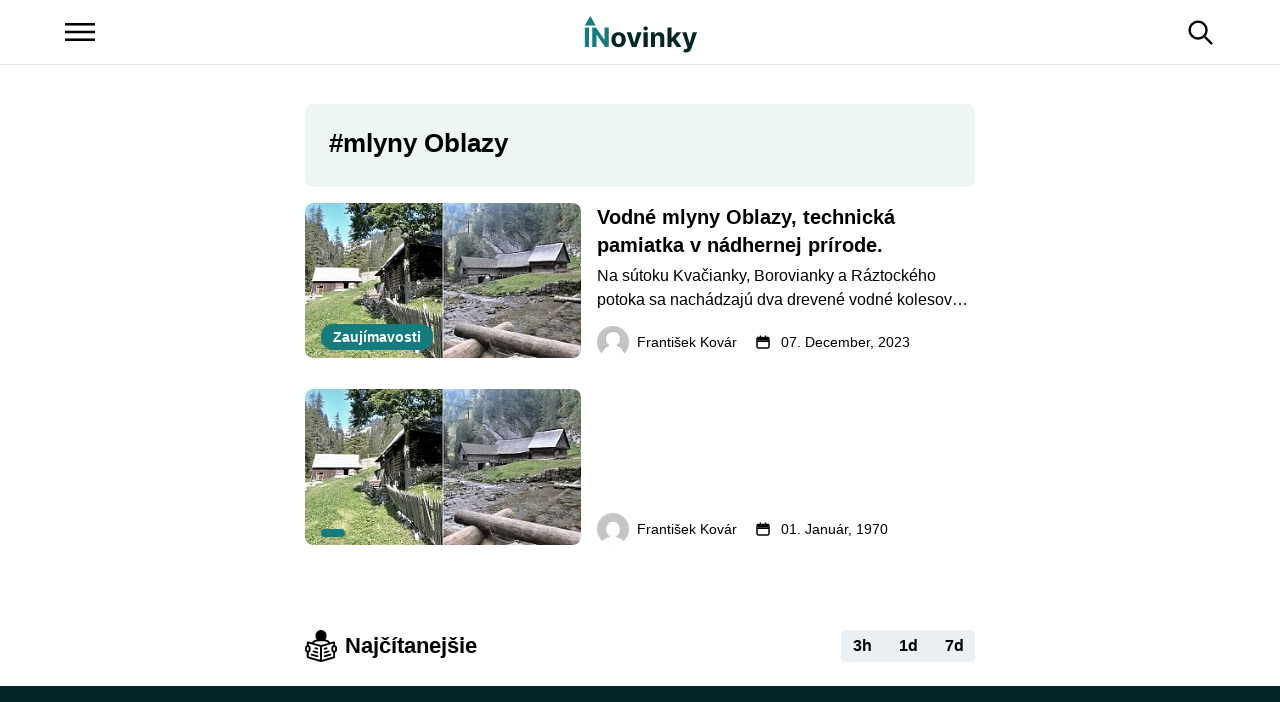

--- FILE ---
content_type: text/html; charset=UTF-8
request_url: https://www.inovinky.sk/tag/mlyny-oblazy/
body_size: 10704
content:
<!DOCTYPE html>
<html lang="sk-SK" itemscope itemtype="https://schema.org/WebPage">
<head>
  <meta charset="UTF-8">
  <meta name="viewport" content="width=device-width, initial-scale=1.0">
  
  <script type="text/javascript">
  var ajax = {};
  function createAjax() {
    ajax.x = function () {
      if (typeof XMLHttpRequest !== "undefined") {
        return new XMLHttpRequest();
      }
      var versions = [
        "MSXML2.XmlHttp.6.0",
        "MSXML2.XmlHttp.5.0",
        "MSXML2.XmlHttp.4.0",
        "MSXML2.XmlHttp.3.0",
        "MSXML2.XmlHttp.2.0",
        "Microsoft.XmlHttp",
      ];

      var xhr;
      for (var i = 0; i < versions.length; i++) {
        try {
          xhr = new ActiveXObject(versions[i]);
          break;
        } catch (e) {}
      }
      return xhr;
    };

    ajax.send = function (url, callback, method, data, async) {
      if (async === undefined) {
        async = true;
      }
      var x = ajax.x();
      x.open(method, url, async);
      x.onreadystatechange = function () {
        if (x.readyState == 4) {
          callback(x.responseText);
        }
      };
      if (method == "POST") {
        x.setRequestHeader("Content-type", "application/x-www-form-urlencoded");
      }
      x.send(data);
    };

    ajax.get = function (url, data, callback, async) {
      var query = [];
      for (var key in data) {
        query.push(encodeURIComponent(key) + "=" + encodeURIComponent(data[key]));
      }
      ajax.send(
        url + (query.length ? "?" + query.join("&") : ""),
        callback,
        "GET",
        null,
        async
      );
    };

    ajax.post = function (url, data, callback, async) {
      var query = [];
      for (var key in data) {
        query.push(encodeURIComponent(key) + "=" + encodeURIComponent(data[key]));
      }
      ajax.send(url, callback, "POST", query.join("&"), async);
    };
  }
  createAjax();
  let sendedAAds = false;
  function ad_view(id){
    let data = id == null ? { action: "ad_view" } : { action: "ad_view", id: id };
    if(!sendedAAds){
      sendedAAds = true;
      data.adsOnPage = [...document.querySelectorAll(".ad-item")].map((a) =>{ return a.dataset.id; });
    }
    ajax.post("/wp-admin/admin-ajax.php", data, function (res) {});
  }
  </script>
  
        <!--noptimize-->
        <script type = "text/javascript">

            // 
            // Get screen dimensions, device pixel ration and set in a cookie.
            // 
            
                            var screen_width = screen.width;
            
            var devicePixelRatio = window.devicePixelRatio ? window.devicePixelRatio : 1;

            document.cookie = 'resolution=' + screen_width + ',' + devicePixelRatio + '; SameSite=Strict; path=/';

        </script> 
        <!--/noptimize--> <meta name='robots' content='index, follow, max-image-preview:large, max-snippet:-1, max-video-preview:-1' />

	<title>mlyny Oblazy I Najnovšie správy I INovinky</title>
	<link rel="canonical" href="https://www.inovinky.sk/tag/mlyny-oblazy/" />
	<meta property="og:locale" content="sk_SK" />
	<meta property="og:type" content="article" />
	<meta property="og:title" content="mlyny Oblazy I Najnovšie správy I INovinky" />
	<meta property="og:url" content="https://www.inovinky.sk/tag/mlyny-oblazy/" />
	<meta property="og:site_name" content="INovinky" />
	<meta property="og:image" content="https://www.inovinky.sk/wp-content/uploads/2023/02/cropped-logo-hlavne.png" />
	<meta property="og:image:width" content="856" />
	<meta property="og:image:height" content="283" />
	<meta property="og:image:type" content="image/png" />
	<meta name="twitter:card" content="summary_large_image" />
	<script type="application/ld+json" class="yoast-schema-graph">{"@context":"https://schema.org","@graph":[{"@type":"CollectionPage","@id":"https://www.inovinky.sk/tag/mlyny-oblazy/","url":"https://www.inovinky.sk/tag/mlyny-oblazy/","name":"mlyny Oblazy I Najnovšie správy I INovinky","isPartOf":{"@id":"https://www.inovinky.sk/#website"},"primaryImageOfPage":{"@id":"https://www.inovinky.sk/tag/mlyny-oblazy/#primaryimage"},"image":{"@id":"https://www.inovinky.sk/tag/mlyny-oblazy/#primaryimage"},"thumbnailUrl":"https://www.inovinky.sk/wp-content/uploads/2023/12/mlyny-oblazy.jpg","breadcrumb":{"@id":"https://www.inovinky.sk/tag/mlyny-oblazy/#breadcrumb"},"inLanguage":"sk-SK"},{"@type":"ImageObject","inLanguage":"sk-SK","@id":"https://www.inovinky.sk/tag/mlyny-oblazy/#primaryimage","url":"https://www.inovinky.sk/wp-content/uploads/2023/12/mlyny-oblazy.jpg","contentUrl":"https://www.inovinky.sk/wp-content/uploads/2023/12/mlyny-oblazy.jpg","width":1000,"height":562,"caption":"Mlyny Oblazy. Foto: František Kovár"},{"@type":"BreadcrumbList","@id":"https://www.inovinky.sk/tag/mlyny-oblazy/#breadcrumb","itemListElement":[{"@type":"ListItem","position":1,"name":"Domov","item":"https://www.inovinky.sk/"},{"@type":"ListItem","position":2,"name":"mlyny Oblazy"}]},{"@type":"WebSite","@id":"https://www.inovinky.sk/#website","url":"https://www.inovinky.sk/","name":"INovinky","description":"Aktuálne správy zo Slovenska a regiónov","publisher":{"@id":"https://www.inovinky.sk/#organization"},"potentialAction":[{"@type":"SearchAction","target":{"@type":"EntryPoint","urlTemplate":"https://www.inovinky.sk/?s={search_term_string}"},"query-input":"required name=search_term_string"}],"inLanguage":"sk-SK"},{"@type":"Organization","@id":"https://www.inovinky.sk/#organization","name":"Inovinky.sk","url":"https://www.inovinky.sk/","logo":{"@type":"ImageObject","inLanguage":"sk-SK","@id":"https://www.inovinky.sk/#/schema/logo/image/","url":"https://www.inovinky.sk/wp-content/uploads/2023/02/logo-hlavne.png","contentUrl":"https://www.inovinky.sk/wp-content/uploads/2023/02/logo-hlavne.png","width":856,"height":283,"caption":"Inovinky.sk"},"image":{"@id":"https://www.inovinky.sk/#/schema/logo/image/"},"sameAs":["https://www.facebook.com/regionstrednepohronie"]}]}</script>


<link rel="alternate" type="application/rss+xml" title="RSS kanál: INovinky &raquo;" href="https://www.inovinky.sk/feed/" />
<link rel="alternate" type="application/rss+xml" title="KRSS kanál tagu INovinky &raquo; mlyny Oblazy" href="https://www.inovinky.sk/tag/mlyny-oblazy/feed/" />
<script type='text/javascript' defer src='https://www.inovinky.sk/wp-content/themes/blankslate/js/init.js?ver=1-1-12' id='init_script-js'></script>
<style  id="critical-css">@charset "UTF-8";@-webkit-keyframes rotating{0%{-webkit-transform:rotate(0deg)}to{-webkit-transform:rotate(1turn)}}@keyframes shine-avatar{0%{transform:translateX(-80px)}to{transform:translateX(150%)}}body{font-family:Roboto,sans-serif;margin:0;min-width:393px}a{color:#167b7d;text-decoration:none}input{outline:transparent}h3 a{color:#000}img{height:auto;width:100%}.screen-reader-text{display:none}.admin-bar #header{top:46px}.admin-bar #header nav{height:calc(100% - 95px)}.admin-bar #header nav>div{height:calc(100vh - 94px)}#header{background:#fff;border-bottom:1px solid #e5e5e5;height:48px;left:0;position:fixed;right:0;top:0;z-index:10}#header,#header .logo{align-items:center;display:flex;justify-content:center}#header .logo{flex:1}#header .logo span{display:none}#header .logo svg{margin-top:8px;width:99px}#header .hamburger{cursor:pointer;height:14px;padding:17px 16px;width:24px}#header .magnifier{fill:#fff;cursor:pointer;height:24px;padding:12px 16px;width:24px}#header>label input{height:1px;opacity:0;position:absolute;width:1px}#header nav{bottom:0;display:none;height:calc(100% - 45px);left:0;margin-top:48px;position:absolute;right:0;z-index:1}#header nav>div{background:#fff;height:calc(100vh - 45px);overflow-y:auto}#header:has(.hamburger input:checked) nav{display:block}#header ul.menu{list-style-type:none;margin:10px 20px;padding:0}#header ul.menu input{height:1px;opacity:0;position:absolute;width:1px}#header ul.menu input:checked+div svg{transform:rotate(-270deg)}#header ul.menu input:checked+div+ul{max-height:800px}#header ul.menu svg{filter:invert(18%) sepia(93%) saturate(1377%) hue-rotate(187deg) brightness(96%) contrast(97%);transform:rotate(-90deg);transition:transform .5s;width:40px}#header ul.menu a{flex:1;font-size:16px;font-weight:700;line-height:32px}#header ul.menu>li>div{background:#fff;border-bottom:1px solid #167b7d;display:flex;padding:0}#header ul.menu>li>div label{align-items:center;border-left:2px solid #167b7d;display:flex;justify-content:center;padding-left:20px;width:50px}#header ul.menu ul{display:none;list-style-type:none;padding:0}#header .search-form{background:#fff;column-gap:10px;display:none;flex-direction:row;height:40px;justify-content:center;margin:0;position:absolute}#header .search-form>label{align-self:center;flex:1;max-width:300px}#header .search-form .search-submit,#header .search-form label input{line-height:16px}#header .search-form .search-submit{padding:6px 16px}#header .search-form .screen-reader-text{display:none}#header:has(.magnifier input:checked) .search-form{display:flex}#container{margin:0 auto;max-width:361px;padding:49px 16px 0}.posts-holder h2{font-size:18px;margin:0;padding-bottom:7px;padding-top:15px}.posts-holder h2:before{background-color:#167b7d;border-radius:2px;content:"";display:inline-block;height:16px;margin-right:8px;width:8px}.posts-holder h3{color:#000}.posts-holder.main .post-item .image .category{bottom:8px;font-size:14px;left:8px;line-height:18px;padding:4px 8px}.posts-holder .image{display:flex;position:relative}.posts-holder .image img{border-radius:8px}.posts-holder .image .category{background:#167b7d;border-radius:12px;bottom:8px;color:#fff;display:inline-block;font-size:10px;font-weight:700;left:8px;line-height:14px;padding:4px 12px;position:absolute}.posts-holder .author-date{align-items:center;color:#000;display:flex;font-size:12px;justify-content:flex-start;margin-top:8px;width:100%}.posts-holder .author-date svg{margin-right:10px;width:16px}.posts-holder .author-date span{align-items:center;display:inline-flex}.posts-holder .author-date a{align-items:center;color:#000;display:flex}.posts-holder .author-date img{border-radius:50%;height:24px;margin-right:8px;width:24px}.posts-holder .post-item>.author-date svg{margin-left:18px}.posts-holder.main{margin-top:8px;padding-bottom:8px}.posts-holder.main h2{padding-bottom:0}.posts-holder.main .post-item{position:relative}.posts-holder.main .post-item:first-child{margin-bottom:24px}.posts-holder.main .post-item h3{font-size:24px;font-weight:700;line-height:32px;margin-bottom:15px}.posts-holder.main .post-item p{-webkit-line-clamp:3;-webkit-box-orient:vertical;display:-webkit-box;font-size:15px;line-height:28px;margin-bottom:17px;overflow:hidden;white-space:break-spaces}.posts-holder.main .image{border-radius:8px;overflow:hidden;padding-bottom:56.25%;position:relative}.posts-holder.main .image img{position:absolute}.posts-holder.news h3{-webkit-line-clamp:3;display:-webkit-box;line-height:100%;margin:0 0 5px}.posts-holder.news h3,.posts-holder.news p{-webkit-box-orient:vertical;font-size:16px;overflow:hidden;white-space:break-spaces}.posts-holder.news p{-webkit-line-clamp:2;color:#000;display:none;line-height:24px;margin:0}.posts-holder.news .post-item{display:flex;flex-wrap:wrap;padding-bottom:15px;padding-top:16px;position:relative}.posts-holder.news .post-item>span+span{align-self:stretch;display:flex;flex:1;flex-direction:column;justify-content:center}.posts-holder.news .post-item:last-child{border-bottom:0}.posts-holder.news .image{border-radius:8px;margin-right:11px;overflow:hidden;padding-bottom:80.4375px;position:relative;width:143px}.posts-holder.news .image img{border-radius:8px;position:absolute}.cl2 h2{flex:1;font-size:22px;font-weight:700;margin:0}.cl2 .heder{background:#04477f14;border-radius:4px;display:inline-block}.cl2 .divide{align-items:center;display:flex;margin:32px 0 16px}.cl2 .divide svg{border-radius:4px;margin-right:8px;width:24px}.cl2 label{align-items:center;cursor:pointer;display:inline-flex;font-size:16px;font-weight:700;height:28px;justify-content:center;user-select:none;width:42px}.cl2 label:has(input:checked){background:#167b7d;border-radius:4px;color:#fff}.cl2 input{height:1px;opacity:0;position:absolute;width:1px}.cl2 .posts-holder.news.pr h2{border-top:1px solid #e5e5e5;line-height:24px;margin-bottom:5px}.cl2 .posts-holder.news.pr .post-item{border:0;padding:0 0 8px}.cl2 .posts-holder.news.read.most{display:none;margin:0}.cl2 .posts-holder.news.read.most .image{margin-left:40px}.cl2 .posts-holder.news.read.most .post-item{border:0;padding:0 0 17px;position:relative}.cl2 .posts-holder.news.read.most .post-item:after{background:#d4d4d4;bottom:0;content:"";left:14px;position:absolute;top:0;width:1px;z-index:-1}.cl2 .posts-holder.news.read.most .post-item:last-child:after{display:none}.cl2 .posts-holder.news.read.most .post-item:first-child h3{color:#fff}.cl2 .posts-holder.news.read.most .post-item:first-child:before{background:#167b7d;border-radius:8px;content:"";height:59px;left:40px;position:absolute;right:0;top:0;z-index:-1}.cl2 .posts-holder.news .post-item .lb{grid-gap:3px;align-items:center;background:#167b7d;border-radius:8px;color:#fff;display:flex;font-size:16px;font-weight:700;height:28px;justify-content:flex-start;line-height:28px;position:absolute;width:28px}.cl2 .posts-holder.news .post-item .lb:has(svg){background:#8f4c27;height:59px}.cl2 .posts-holder.news .post-item .lb svg{width:16px}.cl2:has(input[value="1"]:checked) .most.m1{display:block}.cl2:has(input[value="2"]:checked) .most.m2{display:block}.cl2:has(input[value="3"]:checked) .most.m3{display:block}.post-item>span h3{order:1}.post-item>span>span.category{align-self:flex-start;background:#edf5f5;border-radius:12px;color:#167b7d;font-size:14px;font-weight:700;line-height:16px;order:2;padding:3px 8px}.post-item>span>div{order:3}.posts-holder.news.read{margin:11px 0 24px}.posts-holder.news.read .image{padding-bottom:59.0625px;width:105px}.posts-holder.news.read h2:before{display:none}.posts-holder.news.read h3{-webkit-line-clamp:2;color:#000;font-size:16px;font-weight:700;line-height:24px}.search-form{align-items:center;display:flex;flex-direction:column;margin-bottom:1px;row-gap:16px}.search-form label{align-self:stretch}.search-form label input{border-radius:8px;border-width:1px;font-size:15px;font-weight:400;line-height:24px;padding:7px 16px;width:100%}.search-submit{background:#167b7d;border:0;border-radius:21px;color:#fff;font-size:14px;font-weight:700;line-height:20px;padding:8px 24px}.other.search .header p{margin:0 0 18px}.other.search .header .entry-title span{display:block}.other.search .header h1{font-size:16px;font-weight:700;line-height:32px}.other.search .header h1 span{font-size:15px;font-weight:400;line-height:28px;text-transform:uppercase}.other .header{background:#edf5f5;border-radius:8px;margin-top:8px;padding:15px 24px 19px}.other .header h1{font-size:24px;line-height:32px;margin:0 0 6px}.other .header p{font-size:15px;line-height:28px;margin:0}.other .posts-holder.news h3,.other .posts-holder.news.read h3{-webkit-line-clamp:2}.other .posts-holder.news.read .image{padding-bottom:59.0625px;width:105px}.other .divide.m>div:first-child{flex:1}.author .header svg{overflow:visible;width:28px}.author .description{font-size:15px;line-height:28px;margin-bottom:7px}.author:has(:not(.experience)) .description{border-bottom-left-radius:4px;border-bottom-right-radius:4px}@-webkit-keyframes pulsate{0%{opacity:0;transform:scale(.1)}50%{opacity:1}to{opacity:0;transform:scale(1.2)}}@keyframes pulsate{0%{opacity:0;transform:scale(.1)}50%{opacity:1}to{opacity:0;transform:scale(1.2)}}@-moz-keyframes pulsate{0%{opacity:0;transform:scale(.1)}50%{opacity:1}to{opacity:0;transform:scale(1.2)}}@-o-keyframes pulsate{0%{opacity:0;transform:scale(.1)}50%{opacity:1}to{opacity:0;transform:scale(1.2)}}@-ms-keyframes pulsate{0%{opacity:0;transform:scale(.1)}50%{opacity:1}to{opacity:0;transform:scale(1.2)}}p:has(.center){text-align:center}p:has(.right){text-align:right}div:has(>iframe[src*=youtube]),p:has(>iframe[data-src*=youtube]){border-radius:8px;overflow:hidden;position:relative}div:has(>iframe[src*=youtube]):before,p:has(>iframe[data-src*=youtube]):before{content:"";display:block;padding-top:56.25%;width:100%}#cookie-banner{background:#fff;bottom:0;box-shadow:0 3px 10px 1px #167b7d;font-family:Verdana;left:0;max-height:calc(100% - 37.93252px);opacity:1;overflow:auto;padding:30px;position:fixed;right:0;transition:visibility .5s,opacity .5s ease-out;visibility:visible}#cookie-banner.hide{opacity:0;visibility:hidden}#cookie-banner h2{font-size:20px;margin-bottom:15px}#cookie-banner p{font-size:14px;line-height:20px}#cookie-banner>div{grid-gap:20px;display:flex;flex-wrap:wrap;margin:0 auto;max-width:1430px}#cookie-banner>div>div{flex:1;min-width:100%}#cookie-banner>div>div>button{background-color:#fff;border:2px solid #fff;color:#167b7d;cursor:pointer;font-size:14px;margin-bottom:10px;padding:10px 10px 10px 0}#cookie-banner>div>div a{display:block;margin:12px 0;text-decoration:none}#cookie-banner>div>div+div+div{display:flex;flex:0;flex-direction:column;justify-content:space-around;min-width:140px}#cookie-banner>div>div+div+div>*{flex:0}#cookie-banner>div>div+div+div button{background-color:#167b7d;border:0;border-radius:6px;color:#fff;cursor:pointer;font-weight:700;margin-bottom:10px;padding:10px;width:140px}#cookie-banner>div>div+div+div button+button{background-color:#fff;border:2px solid #fff;color:#167b7d;font-size:12px}.cookies .buttons{display:flex;justify-content:space-between;margin-top:18px}.cookies button{background-color:#fff;border:0;border-radius:6px;color:#167b7d;cursor:pointer;font-weight:700;margin-bottom:10px;padding:10px;width:140px}.cookies button+button{background-color:#167b7d;border:2px solid #167b7d;color:#fff}.cookies .divide{flex-direction:column;font-size:15px;line-height:22px;margin-top:6px}.cookies .divide svg{height:40px;margin-right:20px;min-width:40px}.cookies .divide svg g:first-child{display:none}.cookies .divide #ch_ads:checked+label svg g,.cookies .divide #ch_analytic:checked+label svg g{display:block}.cookies .divide>div input{height:0;width:0}.cookies .divide>div label{align-items:center;cursor:pointer;display:flex;margin-bottom:5px;user-select:none}.modal{align-items:center;background:#ffffffd9;bottom:0;display:none;justify-content:center;left:0;position:fixed;right:0;top:0;z-index:15}.modal.show{display:flex}.modal .window{background:#fff;border-radius:8px;box-shadow:0 0 15px -3px #000;max-width:550px;opacity:1;padding:26px;position:relative}.modal .window .close{color:#000;cursor:pointer;font-size:3rem;position:absolute;right:10px;top:0}.sm-show{display:none}.sm-hide{display:inherit}#footer{background:#052526;color:#fff;font-size:16px;font-weight:700;line-height:24px;padding:26px 44px 32px}#footer p{margin-bottom:0;margin-top:16px}#footer p a{font-size:14px;line-height:32px}#footer .menu-admin-container li{margin-bottom:16px}#footer svg{filter:brightness(0) invert(1)}#footer .col-2{margin-bottom:37px}#footer .col-2 li{font-size:14px;font-weight:400;line-height:32px;margin-bottom:16px;width:100%}#footer .col-1 a,#footer .col-2 a,#footer .col-3 a{color:#fff}#footer .col-1 ul,#footer .col-2 ul,#footer .col-3 ul{list-style:none;padding:0}#footer .col-1{margin-bottom:37px}#footer .col-1 li{margin-bottom:16px}#footer .col-3{display:flex;justify-content:space-between}#footer .col-3 div{column-gap:10px;display:flex}#footer .col-3 div a{background:#167b7d}#footer .col-3 svg{height:36.44px}#footer .col-3 a{align-items:center;background:#052526;border-radius:50%;display:inline-flex;height:40px;justify-content:center;width:40px}#footer .col-3 a svg{height:16px}h1{color:#000;font-size:26px;font-weight:700;line-height:32px;margin:15px 0 17px}.archive-meta{font-size:15px;font-weight:400;line-height:24px}.nav{column-gap:4px;justify-content:center;margin:30px 0 40px}.nav,.posts-holder h2{align-items:center;display:flex}.posts-holder h2{column-gap:8px;font-size:20px;line-height:24px}:has(svg) .posts-holder h2:before{display:none}.posts-holder h2 svg{width:24px}.posts-holder .image{height:0}.posts-holder img{height:100%;object-fit:cover;object-position:center}.cookies-setings{cursor:pointer}body .fc-consent-root .fc-choice-dialog .fc-cta-do-not-consent{display:none!important}body .fc-consent-root .fc-choice-dialog .fc-footer-buttons-container{flex-direction:row-reverse!important}body .fc-consent-root .fc-choice-dialog .fc-footer-buttons-container .fc-footer-buttons-divider{display:none!important}body .fc-consent-root .fc-choice-dialog .fc-footer-buttons-container>.fc-cta-manage-options{border:2px solid #167b7d!important;border-radius:4px!important;height:34px!important}body .fc-consent-root .fc-choice-dialog .fc-footer-buttons-container>.fc-cta-manage-options:hover{background:#e5e5e5!important}body .fc-consent-root .fc-choice-dialog .fc-footer-buttons-container>.fc-cta-manage-options .fc-manage-options-third-button-label{margin:9px!important;text-align:center!important}body .fc-consent-root .fc-choice-dialog .fc-choice-dialog-header{height:40px!important}body .fc-consent-root .fc-choice-dialog .fc-choice-dialog-header .fc-close{width:auto!important}body .fc-consent-root .fc-choice-dialog .fc-choice-dialog-header .fc-close:before{color:#167b7d;content:"Pokračovať s nevyhnutnými cookies ➜";display:block;font-size:13px;padding:0 15px;text-align:right;white-space:nowrap;width:250px}body .fc-consent-root .fc-choice-dialog .fc-choice-dialog-header .fc-close .fc-close-background,body .fc-consent-root .fc-choice-dialog .fc-choice-dialog-header .fc-close .fc-close-icon,body .fc-consent-root .fc-choice-dialog .fc-choice-dialog-header .fc-close .notranslate{display:none!important}body .fc-consent-root .fc-choice-dialog .fc-button .fc-button-background{border-radius:4px!important}body .fc-consent-root .fc-choice-dialog .fc-secondary-button .fc-button-background{background-color:#fff!important;border:1px solid #167b7d!important}body .fc-consent-root .fc-choice-dialog .fc-secondary-button .fc-button-label{color:#167b7d!important}</style><link rel="stylesheet" id="coverage_768-css" href="/theme/css/coverage_tag_768.css?ver=1-1-12" type="text/css" media="screen and (min-width: 768px)">      <meta name="onesignal" content="wordpress-plugin"/>
            <script>

      window.OneSignalDeferred = window.OneSignalDeferred || [];

      OneSignalDeferred.push(function(OneSignal) {
        var oneSignal_options = {};
        window._oneSignalInitOptions = oneSignal_options;

        oneSignal_options['serviceWorkerParam'] = { scope: '/wp-content/plugins/onesignal-free-web-push-notifications/sdk_files/push/onesignal/' };
oneSignal_options['serviceWorkerPath'] = 'OneSignalSDKWorker.js';

        OneSignal.Notifications.setDefaultUrl("https://www.inovinky.sk");

        oneSignal_options['wordpress'] = true;
oneSignal_options['appId'] = '08737280-83af-4c33-b3eb-339e86993e66';
oneSignal_options['allowLocalhostAsSecureOrigin'] = true;
oneSignal_options['welcomeNotification'] = { };
oneSignal_options['welcomeNotification']['title'] = "";
oneSignal_options['welcomeNotification']['message'] = "";
oneSignal_options['path'] = "https://www.inovinky.sk/wp-content/plugins/onesignal-free-web-push-notifications/sdk_files/";
oneSignal_options['safari_web_id'] = "web.onesignal.auto.56640081-e0ac-44c5-9d26-db4b2624f604";
oneSignal_options['persistNotification'] = true;
oneSignal_options['promptOptions'] = { };
oneSignal_options['promptOptions']['actionMessage'] = "Najnovšie novinky zo Slovenska ti už neuniknú. Prihlás sa na ich odber!";
oneSignal_options['promptOptions']['acceptButtonText'] = "Povoliť";
oneSignal_options['promptOptions']['cancelButtonText'] = "Nie, ďakujem";
oneSignal_options['promptOptions']['siteName'] = "https://www.inovinky.sk/";
oneSignal_options['promptOptions']['autoAcceptTitle'] = "Odteraz ti už nikdy nič neujde";
oneSignal_options['notifyButton'] = { };
oneSignal_options['notifyButton']['enable'] = true;
oneSignal_options['notifyButton']['position'] = 'bottom-left';
oneSignal_options['notifyButton']['theme'] = 'inverse';
oneSignal_options['notifyButton']['size'] = 'medium';
oneSignal_options['notifyButton']['showCredit'] = true;
oneSignal_options['notifyButton']['text'] = {};
oneSignal_options['notifyButton']['text']['tip.state.unsubscribed'] = 'Najnovšie novinky zo Slovenska ti už neuniknú. Prihlás sa na ich odber!';
oneSignal_options['notifyButton']['text']['tip.state.subscribed'] = 'Už ti nikdy nič neujde :)';
oneSignal_options['notifyButton']['text']['tip.state.blocked'] = 'Chceš dostávať upozornenia na nové články?';
oneSignal_options['notifyButton']['text']['message.action.subscribed'] = 'Odteraz ti už nikdy nič neujde :)';
oneSignal_options['notifyButton']['text']['message.action.resubscribed'] = 'Odteraz ti už nikdy nič neujde :)';
oneSignal_options['notifyButton']['text']['message.action.unsubscribed'] = 'Už od nás nebudeš dostávať notifikácie';
oneSignal_options['notifyButton']['text']['dialog.main.title'] = 'INOVINKY notifikácie';
oneSignal_options['notifyButton']['text']['dialog.main.button.subscribe'] = 'Prihlásiť sa na odber aktuálnych noviniek';
oneSignal_options['notifyButton']['text']['dialog.main.button.unsubscribe'] = 'Odhlásiť sa z odberu';
oneSignal_options['notifyButton']['text']['dialog.blocked.title'] = 'Chceš dostávať upozornenia na nové články?';
oneSignal_options['notifyButton']['text']['dialog.blocked.message'] = 'Klikni na „zámoček“ a povoľ notifikácie.';
oneSignal_options['notifyButton']['colors'] = {};
          /* OneSignal: Using custom SDK initialization. */
                });

      function documentInitOneSignal() {
        var oneSignal_elements = document.getElementsByClassName("OneSignal-prompt");

        var oneSignalLinkClickHandler = function(event) { OneSignal.Notifications.requestPermission(); event.preventDefault(); };        for(var i = 0; i < oneSignal_elements.length; i++)
          oneSignal_elements[i].addEventListener('click', oneSignalLinkClickHandler, false);
      }

      if (document.readyState === 'complete') {
           documentInitOneSignal();
      }
      else {
           window.addEventListener("load", function(event){
               documentInitOneSignal();
          });
      }
    </script>
<link rel="icon" href="https://www.inovinky.sk/wp-content/uploads/2023/02/cropped-favicon-32x32.png" sizes="32x32" />
<link rel="icon" href="https://www.inovinky.sk/wp-content/uploads/2023/02/cropped-favicon-192x192.png" sizes="192x192" />
<link rel="apple-touch-icon" href="https://www.inovinky.sk/wp-content/uploads/2023/02/cropped-favicon-180x180.png" />
<meta name="msapplication-TileImage" content="https://www.inovinky.sk/wp-content/uploads/2023/02/cropped-favicon-270x270.png" />
</head>
<body class="archive tag tag-mlyny-oblazy tag-287 wp-custom-logo other" onload="ad_view()">
      <header id="header" role="banner">
      <label class="hamburger">
        <input type="checkbox" name="hamburger" aria-label="Otvoriť mobilné menu"/>
        <svg viewBox="0 0 24 14"><use href="/theme/img/it.svg?v=33#hamburger"></use></svg>
      </label>
        <div class="logo" itemprop="publisher" itemscope itemtype="https://schema.org/Organization">
          <a href="https://www.inovinky.sk/" title="INovinky" rel="home" itemprop="url"><span itemprop="name">INovinky</span><svg viewBox="0 0 113 37" fill="none"><use href="/theme/img/it.svg?v=33#logo"></use><svg></a>        </div>
      <nav class="menu" role="navigation" itemscope itemtype="https://schema.org/SiteNavigationElement">
        <div class="menu-admin-container"><ul id="menu-admin" class="menu"><li id="nav-menu-item-25" class="main-menu-item menu-item-depth-0 menu-item menu-item-type-taxonomy menu-item-object-category"><div><a href="https://www.inovinky.sk/category/slovensko/" class="menu-link main-menu-link"><span itemprop="name">Slovensko</span></a></div></li>
<li id="nav-menu-item-24" class="main-menu-item menu-item-depth-0 menu-item menu-item-type-taxonomy menu-item-object-category"><div><a href="https://www.inovinky.sk/category/regiony/" class="menu-link main-menu-link"><span itemprop="name">Regióny</span></a></div></li>
<li id="nav-menu-item-22" class="main-menu-item menu-item-depth-0 menu-item menu-item-type-taxonomy menu-item-object-category"><div><a href="https://www.inovinky.sk/category/hrady-a-zamky/" class="menu-link main-menu-link"><span itemprop="name">Hrady a zámky</span></a></div></li>
<li id="nav-menu-item-26" class="main-menu-item menu-item-depth-0 menu-item menu-item-type-taxonomy menu-item-object-category"><div><a href="https://www.inovinky.sk/category/turistika/" class="menu-link main-menu-link"><span itemprop="name">Turistika</span></a></div></li>
<li id="nav-menu-item-27" class="main-menu-item menu-item-depth-0 menu-item menu-item-type-taxonomy menu-item-object-category"><div><a href="https://www.inovinky.sk/category/zaujimavosti/" class="menu-link main-menu-link"><span itemprop="name">Zaujímavosti</span></a></div></li>
</ul></div>      </nav>
      <label class="magnifier">
        <input type="checkbox" name="magnifier" onchange="document.querySelector('.search-field').select()" aria-label="Zobraziť vyhľadávanie"/>
        <svg viewBox="0 0 24 24"><use href="/theme/img/it.svg?v=33#magnifier"></use></svg>
      </label>
      <form role="search" method="get" class="search-form" action="https://www.inovinky.sk/">
				<label>
					<span class="screen-reader-text">Hľadať:</span>
					<input type="search" class="search-field" placeholder="Hľadať &hellip;" value="" name="s" />
				</label>
				<input type="submit" class="search-submit" value="Nájdi" />
			</form>    </header>
    <div id="container" role="main">



<div class="divide m">
  <div>
<header class="header">
<h1 class="entry-title" itemprop="name">#mlyny Oblazy</h1>
<div class="archive-meta" itemprop="description">
  </div>
</header>

<div class="posts-holder news">
	  <a href="https://www.inovinky.sk/vodne-mlyny-oblazy-technicka-pamiatka-v-nadhernej-prirode/" class="post-item">
    <span class="image">
      <picture><source media="(min-width:1512px)" srcset="/img-upl/2023/12/mlyny-oblazy.webp?resolution=290&s=jpg" ><source media="(min-width:768px)" srcset="/img-upl/2023/12/mlyny-oblazy.webp?resolution=276&s=jpg" ><img fetchpriority="high"  src="/img-upl/2023/12/mlyny-oblazy.webp?resolution=143&s=jpg" alt="Mlyny Oblazy" width="143" height="80.366" ></picture>      <span class="category">Zaujímavosti</span>    </span>
    <span>
            <h3>Vodné mlyny Oblazy, technická pamiatka v nádhernej prírode.</h3>
      <p>Na s&uacute;toku Kva&#269;ianky, Borovianky a R&aacute;ztock&eacute;ho potoka sa nach&aacute;dzaj&uacute; dva dreven&eacute; vodn&eacute; kolesov&eacute; mlyny. Vodn&eacute; mlyny Oblazy predstavuj&uacute; jednu z posledn&yacute;ch funk&#269;n&yacute;ch technick&yacute;ch pamiatok v n&aacute;dhernej pr&iacute;rode. Doln&yacute; mlyn. Fotoarch&iacute;v: Franti&scaron;ek Kov&aacute;r Mlyny boli post</p>          </span>
            <div class="author-date">
      <span>
        <img alt="" src="/img-upl/author/user.jpg?resolution=32&#038;s=jpg" class="avatar avatar-32 photo" height="32" width="32">        František Kovár      </span>
      <span>
        <svg viewBox="0 0 24 24"><use href="/theme/img/it.svg?v=33#calendar"></use></svg>        07.&nbsp;December,&nbsp;2023      </span>
    </div>
      </a>
  <a href="https://www.inovinky.sk/vodne-mlyny-oblazy-technicka-pamiatka-v-nadhernej-prirode/" class="post-item">
    <span class="image">
      <picture><source media="(min-width:1512px)" srcset="/img-upl/2023/12/mlyny-oblazy.webp?resolution=290&s=jpg" ><source media="(min-width:768px)" srcset="/img-upl/2023/12/mlyny-oblazy.webp?resolution=276&s=jpg" ><img fetchpriority="high"  src="/img-upl/2023/12/mlyny-oblazy.webp?resolution=143&s=jpg" alt="Mlyny Oblazy" width="143" height="80.366" ></picture>      <span class="category"></span>    </span>
    <span>
            <h3></h3>
      <p></p>          </span>
            <div class="author-date">
      <span>
        <img alt='' src='https://secure.gravatar.com/avatar/?s=32&#038;d=mm&#038;r=g' srcset='https://secure.gravatar.com/avatar/?s=64&#038;d=mm&#038;r=g 2x' class='avatar avatar-32 photo avatar-default' height='32' width='32' loading='lazy' decoding='async'/>        František Kovár      </span>
      <span>
        <svg viewBox="0 0 24 24"><use href="/theme/img/it.svg?v=33#calendar"></use></svg>        01.&nbsp;Január,&nbsp;1970      </span>
    </div>
      </a>
	</div>
<div class="nav" aria-label="navigation">
</div>
   </div>
 <div class="divide cl2">
 <div class="divide">
  <svg viewBox="0 0 32 32"><use href="/theme/img/it.svg?v=33#chart"></use></svg>
  <h2>Najčítanejšie</h2>
  <div class="heder">
    <label><input type="radio" name="mostRead" checked value="1">3h</label>
    <label><input type="radio" name="mostRead" value="2">1d</label>
    <label><input type="radio" name="mostRead" value="3">7d</label>
  </div>
</div>

<div class="posts-holder news most m1 read">
	  <a href="https://www.inovinky.sk/gombasecka-jaskyna-je-unikatna-so-svojimi-tenkymi-sintrovymi-brckami/" class="post-item">
    <span class="image">
      <picture><source media="(min-width:1512px)" srcset="/img-upl/2025/03/Gombasecka-jaskyna-je-unikatna.webp?resolution=105&s=jpg" ><source media="(min-width:768px)" srcset="/img-upl/2025/03/Gombasecka-jaskyna-je-unikatna.webp?resolution=137&s=jpg" ><img   src="/img-upl/2025/03/Gombasecka-jaskyna-je-unikatna.webp?resolution=105&s=jpg" alt="Gombasecká jaskyňa je unikátna" width="105" height="59.01" ></picture>          </span>
    <span>
            <h3>Gombasecká jaskyňa je unikátna so svojimi tenkými sintrovými brčkami.</h3>
                </span>
          <span class="lb">1. <svg viewBox="0 0 16 16"><use href="/theme/img/it.svg?v='.33.'#hot"></use></svg></span>  </a>
  <a href="https://www.inovinky.sk/vrch-je-symbolom-liptova-ponuka-jeden-z-najkrajsich-vyhladov/" class="post-item">
    <span class="image">
      <picture><source media="(min-width:1512px)" srcset="/img-upl/2024/05/poludnica.webp?resolution=105&s=jpg" ><source media="(min-width:768px)" srcset="/img-upl/2024/05/poludnica.webp?resolution=137&s=jpg" ><img   src="/img-upl/2024/05/poludnica.webp?resolution=105&s=jpg" alt="Poludnica" width="105" height="59.01" ></picture>          </span>
    <span>
            <h3>Vrch je symbolom Liptova, ponúka jeden z najkrajších výhľadov.</h3>
                </span>
          <span class="lb">2.</span>  </a>
  <a href="https://www.inovinky.sk/kamenny-vodopad-somoska-je-svojou-ohnutou-formou-europsky-geologicky-unikat/" class="post-item">
    <span class="image">
      <picture><source media="(min-width:1512px)" srcset="/img-upl/2025/02/Kamenny-vodopad-Somoska-je-unikat.webp?resolution=105&s=jpg" ><source media="(min-width:768px)" srcset="/img-upl/2025/02/Kamenny-vodopad-Somoska-je-unikat.webp?resolution=137&s=jpg" ><img   src="/img-upl/2025/02/Kamenny-vodopad-Somoska-je-unikat.webp?resolution=105&s=jpg" alt="Kamenný vodopád Šomoška je unikát" width="105" height="52.5" ></picture>          </span>
    <span>
            <h3>Kamenný vodopád Šomoška je svojou ohnutou formou európsky geologický unikát.</h3>
                </span>
          <span class="lb">3.</span>  </a>
  <a href="https://www.inovinky.sk/mojtinska-jaskyna-predstavuje-pozoruhodnu-raritu-ktora-nema-na-slovensku-obdobu/" class="post-item">
    <span class="image">
      <picture><source media="(min-width:1512px)" srcset="/img-upl/2025/02/Mojtinska-jaskyna-prestavuje-pozoruhodnu-raritu.webp?resolution=105&s=jpg" ><source media="(min-width:768px)" srcset="/img-upl/2025/02/Mojtinska-jaskyna-prestavuje-pozoruhodnu-raritu.webp?resolution=137&s=jpg" ><img   src="/img-upl/2025/02/Mojtinska-jaskyna-prestavuje-pozoruhodnu-raritu.webp?resolution=105&s=jpg" alt="Mojtínska jaskyňa prestavuje pozoruhodnú raritu" width="105" height="59.01" ></picture>          </span>
    <span>
            <h3>Mojtínska jaskyňa predstavuje pozoruhodnú raritu, ktorá nemá na Slovensku obdobu.</h3>
                </span>
          <span class="lb">4.</span>  </a>
  <a href="https://www.inovinky.sk/zeleznicna-trat-ma-22-tunelov-projektovanych-bolo-len-14/" class="post-item">
    <span class="image">
      <picture><source media="(min-width:1512px)" srcset="/img-upl/2023/07/Export15.webp?resolution=105&s=jpg" ><source media="(min-width:768px)" srcset="/img-upl/2023/07/Export15.webp?resolution=137&s=jpg" ><img   src="/img-upl/2023/07/Export15.webp?resolution=105&s=jpg" alt="" width="105" height="59.01" ></picture>          </span>
    <span>
            <h3>Železničná trať má 22 tunelov, projektovaných bolo len 14.</h3>
                </span>
          <span class="lb">5.</span>  </a>
	</div>
<div class="posts-holder news most m2 read">
	  <a href="https://www.inovinky.sk/katova-skala-opradena-temnou-minulostou-ponuka-nadherny-vyhlad/" class="post-item">
    <span class="image">
      <picture><source media="(min-width:1512px)" srcset="/img-upl/2025/02/Katova-skala-opradena-temnou-minulostou.webp?resolution=105&s=jpg" ><source media="(min-width:768px)" srcset="/img-upl/2025/02/Katova-skala-opradena-temnou-minulostou.webp?resolution=137&s=jpg" ><img   src="/img-upl/2025/02/Katova-skala-opradena-temnou-minulostou.webp?resolution=105&s=jpg" alt="Katova skala opradená temnou minulosťou" width="105" height="59.01" ></picture>          </span>
    <span>
            <h3>Katova skala opradená temnou minulosťou ponúka nádherný výhľad.</h3>
                </span>
          <span class="lb">1. <svg viewBox="0 0 16 16"><use href="/theme/img/it.svg?v='.33.'#hot"></use></svg></span>  </a>
  <a href="https://www.inovinky.sk/kremnica-bola-v-minulosti-centrom-zimnych-sportov-bolo-tu-240-km-lyziarskych-tras-a-3-skokanske-mostiky/" class="post-item">
    <span class="image">
      <picture><source media="(min-width:1512px)" srcset="/img-upl/2024/12/Kremnica-bola-v-minulosti-centrom-zimnych-sportov.webp?resolution=105&s=jpg" ><source media="(min-width:768px)" srcset="/img-upl/2024/12/Kremnica-bola-v-minulosti-centrom-zimnych-sportov.webp?resolution=137&s=jpg" ><img   src="/img-upl/2024/12/Kremnica-bola-v-minulosti-centrom-zimnych-sportov.webp?resolution=105&s=jpg" alt="Kremnica bola v minulosti centrom zimných športov" width="105" height="59.01" ></picture>          </span>
    <span>
            <h3>Kremnica bola v minulosti centrom zimných športov. Bolo tu 240 km lyžiarskych trás a 3 skokanské mostíky.</h3>
                </span>
          <span class="lb">2.</span>  </a>
  <a href="https://www.inovinky.sk/gombasecka-jaskyna-je-unikatna-so-svojimi-tenkymi-sintrovymi-brckami/" class="post-item">
    <span class="image">
      <picture><source media="(min-width:1512px)" srcset="/img-upl/2025/03/Gombasecka-jaskyna-je-unikatna.webp?resolution=105&s=jpg" ><source media="(min-width:768px)" srcset="/img-upl/2025/03/Gombasecka-jaskyna-je-unikatna.webp?resolution=137&s=jpg" ><img   src="/img-upl/2025/03/Gombasecka-jaskyna-je-unikatna.webp?resolution=105&s=jpg" alt="Gombasecká jaskyňa je unikátna" width="105" height="59.01" ></picture>          </span>
    <span>
            <h3>Gombasecká jaskyňa je unikátna so svojimi tenkými sintrovými brčkami.</h3>
                </span>
          <span class="lb">3.</span>  </a>
  <a href="https://www.inovinky.sk/jazero-zla-voda-vzniklo-v-krateri-rojkovskej-travertinovej-kopy-pri-obci-stankovany/" class="post-item">
    <span class="image">
      <picture><source media="(min-width:1512px)" srcset="/img-upl/2025/03/Jazero-Zla-voda-vzniklo-v-krateri.webp?resolution=105&s=jpg" ><source media="(min-width:768px)" srcset="/img-upl/2025/03/Jazero-Zla-voda-vzniklo-v-krateri.webp?resolution=137&s=jpg" ><img   src="/img-upl/2025/03/Jazero-Zla-voda-vzniklo-v-krateri.webp?resolution=105&s=jpg" alt="Jazero Zlá voda vzniklo v kráteri" width="105" height="59.01" ></picture>          </span>
    <span>
            <h3>Jazero Zlá voda vzniklo v kráteri Rojkovskej travertínovej kopy pri obci Stankovany.</h3>
                </span>
          <span class="lb">4.</span>  </a>
  <a href="https://www.inovinky.sk/kamenny-vodopad-na-juhu-slovenska-je-unikat-europskeho-formatu/" class="post-item">
    <span class="image">
      <picture><source media="(min-width:1512px)" srcset="/img-upl/2023/11/somos-tit.webp?resolution=105&s=jpg" ><source media="(min-width:768px)" srcset="/img-upl/2023/11/somos-tit.webp?resolution=137&s=jpg" ><img   src="/img-upl/2023/11/somos-tit.webp?resolution=105&s=jpg" alt="" width="105" height="52.5" ></picture>          </span>
    <span>
            <h3>Kamenný vodopád na juhu Slovenska je unikát európskeho formátu.</h3>
                </span>
          <span class="lb">5.</span>  </a>
	</div>
<div class="posts-holder news most m3 read">
	  <a href="https://www.inovinky.sk/gombasecka-jaskyna-je-unikatna-so-svojimi-tenkymi-sintrovymi-brckami/" class="post-item">
    <span class="image">
      <picture><source media="(min-width:1512px)" srcset="/img-upl/2025/03/Gombasecka-jaskyna-je-unikatna.webp?resolution=105&s=jpg" ><source media="(min-width:768px)" srcset="/img-upl/2025/03/Gombasecka-jaskyna-je-unikatna.webp?resolution=137&s=jpg" ><img   src="/img-upl/2025/03/Gombasecka-jaskyna-je-unikatna.webp?resolution=105&s=jpg" alt="Gombasecká jaskyňa je unikátna" width="105" height="59.01" ></picture>          </span>
    <span>
            <h3>Gombasecká jaskyňa je unikátna so svojimi tenkými sintrovými brčkami.</h3>
                </span>
          <span class="lb">1. <svg viewBox="0 0 16 16"><use href="/theme/img/it.svg?v='.33.'#hot"></use></svg></span>  </a>
  <a href="https://www.inovinky.sk/brankovsky-vodopad-je-vysoky-55-m-pri-tuhsich-mrazoch-dokaze-vytvorit-ladovy-skvost/" class="post-item">
    <span class="image">
      <picture><source media="(min-width:1512px)" srcset="/img-upl/2024/12/Brankovsky-vodopad-je-vysoky-55-m.webp?resolution=105&s=jpg" ><source media="(min-width:768px)" srcset="/img-upl/2024/12/Brankovsky-vodopad-je-vysoky-55-m.webp?resolution=137&s=jpg" ><img   src="/img-upl/2024/12/Brankovsky-vodopad-je-vysoky-55-m.webp?resolution=105&s=jpg" alt="Brankovský vodopád je vysoký 55 m" width="105" height="59.01" ></picture>          </span>
    <span>
            <h3>Brankovský vodopád je vysoký 55 m. Pri tuhších mrazoch dokáže vytvoriť ľadový skvost.</h3>
                </span>
          <span class="lb">2.</span>  </a>
  <a href="https://www.inovinky.sk/janosikove-diery-su-jedna-z-najkrajsich-slovenskych-tiesnav/" class="post-item">
    <span class="image">
      <picture><source media="(min-width:1512px)" srcset="/img-upl/2024/12/Janosikove-diery-su-najkrajsia-cast-Malej-Fatry.webp?resolution=105&s=jpg" ><source media="(min-width:768px)" srcset="/img-upl/2024/12/Janosikove-diery-su-najkrajsia-cast-Malej-Fatry.webp?resolution=137&s=jpg" ><img   src="/img-upl/2024/12/Janosikove-diery-su-najkrajsia-cast-Malej-Fatry.webp?resolution=105&s=jpg" alt="Jánošíkove diery sú najkrajšia časť Malej Fatry" width="105" height="59.01" ></picture>          </span>
    <span>
            <h3>Jánošíkove diery sú jedna z najkrajších slovenských tiesňav.</h3>
                </span>
          <span class="lb">3.</span>  </a>
  <a href="https://www.inovinky.sk/prve-ubytovacie-zariadenie-na-skalke-pri-kremnici-bola-chata-skalka/" class="post-item">
    <span class="image">
      <picture><source media="(min-width:1512px)" srcset="/img-upl/2025/01/Prve-ubytovacie-zariadenie-na-Skalke-pri-Kremnici.webp?resolution=105&s=jpg" ><source media="(min-width:768px)" srcset="/img-upl/2025/01/Prve-ubytovacie-zariadenie-na-Skalke-pri-Kremnici.webp?resolution=137&s=jpg" ><img   src="/img-upl/2025/01/Prve-ubytovacie-zariadenie-na-Skalke-pri-Kremnici.webp?resolution=105&s=jpg" alt="Prvé ubytovacie zariadenie na Skalke pri Kremnici" width="105" height="59.01" ></picture>          </span>
    <span>
            <h3>Prvé ubytovacie zariadenie na Skalke pri Kremnici bola Chata Skalka.</h3>
                </span>
          <span class="lb">4.</span>  </a>
  <a href="https://www.inovinky.sk/kremnica-bola-v-minulosti-centrom-zimnych-sportov-bolo-tu-240-km-lyziarskych-tras-a-3-skokanske-mostiky/" class="post-item">
    <span class="image">
      <picture><source media="(min-width:1512px)" srcset="/img-upl/2024/12/Kremnica-bola-v-minulosti-centrom-zimnych-sportov.webp?resolution=105&s=jpg" ><source media="(min-width:768px)" srcset="/img-upl/2024/12/Kremnica-bola-v-minulosti-centrom-zimnych-sportov.webp?resolution=137&s=jpg" ><img   src="/img-upl/2024/12/Kremnica-bola-v-minulosti-centrom-zimnych-sportov.webp?resolution=105&s=jpg" alt="Kremnica bola v minulosti centrom zimných športov" width="105" height="59.01" ></picture>          </span>
    <span>
            <h3>Kremnica bola v minulosti centrom zimných športov. Bolo tu 240 km lyžiarskych trás a 3 skokanské mostíky.</h3>
                </span>
          <span class="lb">5.</span>  </a>
	</div>
<div class="posts-holder news pr read">
		</div>
</div>
  </div>
</div>
<footer id="footer" role="contentinfo">
  <div class="col-1">
    
<ul>
<li><a href="/kategoria/slovensko/">Slovensko</a></li>



<li><a href="/kategoria/regiony/">Regióny</a></li>



<li><a href="/kategoria/hrady-a-zamky/">Hrady a zámky</a></li>



<li><a href="/kategoria/turistika/">Turistika</a></li>



<li><a href="/kategoria/zaujimavosti/">Zaujímavosti</a></li>
</ul>
  </div>
  <div class="col-2">
    
<ul>
<li><a href="/podmienky-ochrany-sukromia-privacy-policy/">Podmienky ochrany súkromia (Privacy Policy)</a></li>



<li><a href="/podmienky-pouzivania-portalu-inovinky-sk-terms-of-service/">Podmienky používania portálu inovinky.sk (Terms of Service)</a></li>



<li><a href="/pravidla-pouzivania-suborov-cookies-cookies-policy/">Pravidlá používania súborov Cookies (Cookies Policy)</a></li>



<li class="cookies-setings">Nastavenia Cookies</li>
</ul>
  </div>
  <div class="col-3">
    <svg viewBox="0 0 113 37" fill="none"><use href="/theme/img/it.svg?v=33#logo"></use><svg></svg></svg>
<div>
  <a href="https://www.facebook.com/pravnenoviny/" aria-label="Facebook" title="Facebook" target="_blank">
    <svg class="fb" viewBox="0 0 8 18"><use href="/theme/img/it.svg?v=5#fb"></use></svg>
  </a>
  <a href="https://www.instagram.com/pravnenoviny.sk/" aria-label="instagram" title="instagram" target="_blank">
    <svg class="ph" viewBox="0 0 18 18"><use href="/theme/img/it.svg?v=5#ph"></use></svg>
  </a>
  <a href="https://www.linkedin.com/company/právne-noviny" aria-label="Linkedin" title="Linkedin" target="_blank">
    <svg class="in" viewBox="0 0 16 15"><use href="/theme/img/it.svg?v=5#in"></use></svg>
  </a>
</div>  </div>
</footer>


<script defer src="https://static.cloudflareinsights.com/beacon.min.js/vcd15cbe7772f49c399c6a5babf22c1241717689176015" integrity="sha512-ZpsOmlRQV6y907TI0dKBHq9Md29nnaEIPlkf84rnaERnq6zvWvPUqr2ft8M1aS28oN72PdrCzSjY4U6VaAw1EQ==" data-cf-beacon='{"version":"2024.11.0","token":"eb6e957cb641436dbabcf4d43e45ccca","r":1,"server_timing":{"name":{"cfCacheStatus":true,"cfEdge":true,"cfExtPri":true,"cfL4":true,"cfOrigin":true,"cfSpeedBrain":true},"location_startswith":null}}' crossorigin="anonymous"></script>
</body>
</html>


--- FILE ---
content_type: text/html; charset=utf-8
request_url: https://www.google.com/recaptcha/api2/aframe
body_size: 265
content:
<!DOCTYPE HTML><html><head><meta http-equiv="content-type" content="text/html; charset=UTF-8"></head><body><script nonce="1KrK_ryOvgn72YsWayR2qA">/** Anti-fraud and anti-abuse applications only. See google.com/recaptcha */ try{var clients={'sodar':'https://pagead2.googlesyndication.com/pagead/sodar?'};window.addEventListener("message",function(a){try{if(a.source===window.parent){var b=JSON.parse(a.data);var c=clients[b['id']];if(c){var d=document.createElement('img');d.src=c+b['params']+'&rc='+(localStorage.getItem("rc::a")?sessionStorage.getItem("rc::b"):"");window.document.body.appendChild(d);sessionStorage.setItem("rc::e",parseInt(sessionStorage.getItem("rc::e")||0)+1);localStorage.setItem("rc::h",'1764091611475');}}}catch(b){}});window.parent.postMessage("_grecaptcha_ready", "*");}catch(b){}</script></body></html>

--- FILE ---
content_type: text/css
request_url: https://www.inovinky.sk/theme/css/coverage_tag_768.css?ver=1-1-12
body_size: 1158
content:
@media only screen and (min-width:355em){.sl-wrapper .sl-image img{border:0}}@media only screen and (min-width:50em){.sl-wrapper .sl-image img{border:0}}@media only screen and (min-width:1024px){#cookie-banner>div>div{min-width:inherit}}@media only screen and (max-width:767px){.sm-show{display:inherit}.sm-hide{display:none}#cookie-banner>div>div+div+div{align-items:center;flex:1;flex-direction:column-reverse}}@media only screen and (min-width:768px){#cookie-banner>div>div+div{min-width:inherit}#header{height:64px;padding:0 49px}#header .logo svg{width:113px}#header .hamburger{height:17.5px;padding:31px 16px 31.5px;width:30px}#header .magnifier{height:29px;padding:26px 16px 25px;width:29px}#container{max-width:670px;padding:0 49px}.posts-holder .author-date{font-size:16px}.posts-holder .author-date img{height:32px;width:32px}.posts-holder.main .post-item .image .category{bottom:16px;font-size:16px;left:16px;line-height:20px}.posts-holder.main .post-item p{font-size:20px;line-height:32px;margin-bottom:22px}.posts-holder.main .post-item h3{font-size:26px;line-height:32px}.posts-holder .image .category{font-size:14px;left:16px;line-height:18px}.posts-holder h2{align-items:center;display:flex;font-size:24px;line-height:42px}.posts-holder h2:before{border-radius:4px;height:24px;width:16px}.posts-holder.news p{-webkit-line-clamp:2;-webkit-box-orient:vertical;display:block;display:-webkit-box;font-size:16px;line-height:24px;overflow:hidden;white-space:break-spaces}.posts-holder.news .image{margin-right:16px;padding-bottom:155.25px;width:276px}.posts-holder.news .post-item>span+span{justify-content:flex-start}.posts-holder.news .author-date{font-size:14px;margin-left:292px;margin-top:-32px}.posts-holder.news .author-date img{height:32px;width:32px}.posts-holder.news h3{-webkit-line-clamp:2;font-size:20px;line-height:28px;order:0}.posts-holder.news.read h3{font-size:18px;line-height:24px}.posts-holder.news.read .image{padding-bottom:77.0625px;width:137px}.posts-holder.news.read .post-item{padding:15px 0}.cl2{flex-direction:column}.cl2 .divide{margin:32px 0 24px}.cl2 .divide svg{width:32px}.cl2 label{height:32px}.cl2 .posts-holder.news .post-item .lb{width:32px}.cl2 .posts-holder.news.read.most h3{font-size:18px;line-height:24px}.cl2 .posts-holder.news.read.most .post-item:first-child:before{height:77px}.cl2 .posts-holder.news.read.most .image{padding-bottom:77.0625px;width:137px}.cl2 .posts-holder.news .post-item>span+span{justify-content:center}.post-item>span>span.category{font-size:14px;padding:4px 8px}.divide:has(>.read,>.conv){column-gap:20px;display:flex}#footer{font-size:18px;line-height:24px;padding:5px calc(50% - 350px) 32px}#footer nav{margin-bottom:38px}#footer ul{column-gap:57px;display:flex;flex-wrap:wrap}#footer .col-1{padding-top:50px}#footer .col-3 a{height:48px;width:48px}h1{font-size:32px;line-height:42px}.post .author img{width:26px}.post .category{font-size:16px;left:16px;top:16px}.author .archive-meta{display:none}.other .header{padding:23px 24px 22px}.other .header h1{font-size:26px}.other .header p{font-size:16px;line-height:32px}.other .nav{column-gap:8px}.other .posts-holder.news h3{-webkit-line-clamp:2}.other .posts-holder.news p{display:-webkit-box}.search .header .entry-title span{display:inline}.search-form{column-gap:16px;flex-direction:row}.search-form label{flex:1;max-width:434px}.author .description{-webkit-line-clamp:3;-webkit-box-orient:vertical;background:transparent;display:-webkit-box;font-size:16px;line-height:32px;margin-left:112px;margin-top:-69px;min-height:64px;overflow:hidden}.author .header svg{width:32px}.other.search .header .entry-title span{display:inline}.other.search h1{font-size:16px;margin-top:28px}.other.search h1 span{font-size:16px}#container{padding-top:96px}#header .search-form{height:62px;width:400px}#header .search-form .search-submit,#header .search-form label input{line-height:24px}#header .search-form .search-submit{padding:8px 24px}}@media only screen and (min-width:1512px){#container{max-width:1127px;padding:96px 49px 40px}.divide:has(.main){column-gap:16px;display:flex}.divide:has(.main) .main{border-bottom:0;column-gap:32px;display:flex}.divide:has(.main) .main .post-item{width:100%}.divide:has(.main) .news a{padding:15px 0}.divide:has(.main) .news h2{line-height:30px;padding-top:8px}.divide:has(.main) .news h3{line-height:22px}.divide:has(>.read){column-gap:normal;display:block;max-width:354px;min-width:354px}.divide:has(.law){column-gap:32px;display:flex}.divide:has(.law) .divide{column-gap:32px}.divide:has(.cl1){column-gap:32px;display:flex}.posts-holder.main .post-item{width:644px}.posts-holder.news h3{font-size:22px;line-height:28px}.posts-holder.news .author-date{margin-left:306px}.posts-holder.news .image{padding-bottom:163.125px;width:290px}.cl2 .posts-holder.news.read.most .post-item:first-child:before{height:59px}.cl2 .posts-holder.news.read.most .image{padding-bottom:59.0625px;width:105px}#header .magnifier{padding:26px 0 25px 16px}#footer{padding:5px calc(50% - 563.5px) 32px}#footer .col-3>svg{height:42px}#footer .col-3 a{height:64px;width:64px}#footer .col-3 a svg{height:26px}h1{margin:31px 0 21px}.other .header{padding:23px 32px 22px}.other .divide.m{column-gap:32px;display:flex}.other .archive-meta{font-size:16px}.author .divide.m{column-gap:32px;display:flex}.author .cl2 .divide{margin:32px 0 24px}#header{justify-content:center;margin:0 auto}#header .hamburger{display:none}#header .logo{flex:initial}#header ul.menu>li>div{border-bottom:0}#header ul.menu>li>div label{display:none}#header nav.menu{bottom:inherit;display:flex;height:auto;justify-content:end;left:inherit;margin-top:0;position:relative;right:inherit;width:968px}#header nav.menu>div{height:auto;overflow-y:inherit}#header nav.menu ul.menu{display:flex;justify-content:center}#header nav.menu ul.menu a{color:#000;padding:0 16px;text-transform:uppercase}#header .search-form{margin-left:600px;z-index:1}}

--- FILE ---
content_type: image/svg+xml
request_url: https://www.inovinky.sk/theme/img/it.svg?v=33
body_size: 19030
content:
<svg version="1.1" xmlns="http://www.w3.org/2000/svg" xmlns:xlink="http://www.w3.org/1999/xlink" style="display: none;">
  <defs>
    <g id="logo">
      <path d="M4.97285 11.4861V30.9593H0.855713V11.4861H4.97285Z" fill="#167B7D"/>
      <path d="M24.6481 11.4861V30.9593H21.0919L12.62 18.703H12.4773V30.9593H8.36021V11.4861H11.9734L20.3788 23.7329H20.55V11.4861H24.6481Z" fill="#167B7D"/>
      <path d="M34.5725 31.2445C33.0955 31.2445 31.8182 30.9308 30.7406 30.3032C29.6693 29.6693 28.8421 28.7882 28.2589 27.6599C27.6757 26.5252 27.3841 25.2099 27.3841 23.7139C27.3841 22.2052 27.6757 20.8867 28.2589 19.7584C28.8421 18.6237 29.6693 17.7426 30.7406 17.1151C31.8182 16.4812 33.0955 16.1642 34.5725 16.1642C36.0494 16.1642 37.3236 16.4812 38.3948 17.1151C39.4725 17.7426 40.3029 18.6237 40.886 19.7584C41.4692 20.8867 41.7608 22.2052 41.7608 23.7139C41.7608 25.2099 41.4692 26.5252 40.886 27.6599C40.3029 28.7882 39.4725 29.6693 38.3948 30.3032C37.3236 30.9308 36.0494 31.2445 34.5725 31.2445ZM34.5915 28.1068C35.2634 28.1068 35.8244 27.9166 36.2745 27.5363C36.7245 27.1496 37.0637 26.6235 37.2919 25.9579C37.5264 25.2923 37.6437 24.5348 37.6437 23.6854C37.6437 22.836 37.5264 22.0785 37.2919 21.4129C37.0637 20.7473 36.7245 20.2212 36.2745 19.8345C35.8244 19.4478 35.2634 19.2545 34.5915 19.2545C33.9132 19.2545 33.3427 19.4478 32.88 19.8345C32.4236 20.2212 32.0781 20.7473 31.8436 21.4129C31.6154 22.0785 31.5013 22.836 31.5013 23.6854C31.5013 24.5348 31.6154 25.2923 31.8436 25.9579C32.0781 26.6235 32.4236 27.1496 32.88 27.5363C33.3427 27.9166 33.9132 28.1068 34.5915 28.1068Z" fill="#052526"/>
      <path d="M57.54 16.3544L52.434 30.9593H47.87L42.7639 16.3544H47.0427L50.0759 26.8041H50.228L53.2517 16.3544H57.54Z" fill="#052526"/>
      <path d="M59.6128 30.9593V16.3544H63.6634V30.9593H59.6128ZM61.6476 14.4717C61.0454 14.4717 60.5288 14.2721 60.0977 13.8727C59.673 13.467 59.4607 12.9821 59.4607 12.4179C59.4607 11.8601 59.673 11.3815 60.0977 10.9822C60.5288 10.5765 61.0454 10.3736 61.6476 10.3736C62.2498 10.3736 62.7633 10.5765 63.188 10.9822C63.619 11.3815 63.8345 11.8601 63.8345 12.4179C63.8345 12.9821 63.619 13.467 63.188 13.8727C62.7633 14.2721 62.2498 14.4717 61.6476 14.4717Z" fill="#052526"/>
      <path d="M70.9587 22.5158V30.9593H66.9081V16.3544H70.7685V18.9312H70.9397C71.263 18.0818 71.8049 17.4098 72.5656 16.9154C73.3263 16.4146 74.2486 16.1642 75.3326 16.1642C76.3468 16.1642 77.2311 16.3861 77.9854 16.8298C78.7397 17.2735 79.3261 17.9074 79.7445 18.7315C80.1628 19.5492 80.372 20.5254 80.372 21.6601V30.9593H76.3214V22.3827C76.3278 21.4889 76.0996 20.7917 75.6368 20.2909C75.1741 19.7838 74.537 19.5302 73.7256 19.5302C73.1805 19.5302 72.6987 19.6475 72.2804 19.882C71.8683 20.1166 71.5451 20.4589 71.3105 20.9089C71.0823 21.3526 70.965 21.8883 70.9587 22.5158Z" fill="#052526"/>
      <path d="M87.2347 26.7566L87.2442 21.8978H87.8337L92.5118 16.3544H97.1614L90.8764 23.6949H89.9161L87.2347 26.7566ZM83.5645 30.9593V11.4861H87.615V30.9593H83.5645ZM92.6925 30.9593L88.3947 24.5982L91.0951 21.7362L97.4372 30.9593H92.6925Z" fill="#052526"/>
      <path d="M101.885 36.4361C101.371 36.4361 100.89 36.3949 100.439 36.3125C99.9957 36.2365 99.6281 36.1382 99.3365 36.0178L100.249 32.9941C100.725 33.1399 101.153 33.2191 101.533 33.2318C101.92 33.2445 102.252 33.1557 102.531 32.9656C102.817 32.7754 103.048 32.4521 103.225 31.9957L103.463 31.3777L98.224 16.3544H102.484L105.507 27.0799H105.66L108.712 16.3544H113L107.324 32.5377C107.051 33.3237 106.68 34.0083 106.211 34.5915C105.748 35.181 105.162 35.6343 104.452 35.9512C103.742 36.2745 102.886 36.4361 101.885 36.4361Z" fill="#052526"/>
      <path d="M6.27554 0L11.7103 9.41331H0.840763L6.27554 0Z" fill="#167B7D"/>
    </g>

    <g id="icon">
      <path d="M53.0647 21.1622L54.4689 22.8198L75.3936 10.3197C84.7087 4.71011 75.5237 -3.968 70.1607 2.02517L53.0647 21.1622ZM76.7908 62.3678L76.5374 57.9021C72.9621 56.6281 68.6264 56.1144 64.2908 56.1144C48.9825 56.1144 38.6469 65.1692 38.6469 77.0391C38.6469 88.135 47.7017 94.3885 56.2497 94.3885C64.7977 94.3885 71.6881 89.7994 75.3867 83.2925C75.8936 90.3063 79.7224 94.3885 86.7429 94.3885C91.7156 94.3885 95.7978 92.2172 98.0991 88.6487C98.9895 87.3748 99.6265 85.9706 100.01 84.3131L98.7361 83.2925C97.5854 84.6967 95.9279 85.7172 94.4005 85.7172C91.8525 85.7172 89.9347 83.546 89.9347 78.5734C89.9347 71.4295 90.9553 60.7103 90.9553 55.6075C90.9553 39.1486 80.7498 29.2033 61.9963 29.2033C45.7976 29.2033 30.6126 36.7308 22.9619 48.9774V30.8609H0.00292969V34.6897L6.63994 35.8403C8.04406 36.0938 8.5509 36.7308 8.5509 39.1554V84.4432C8.5509 86.998 8.04406 87.635 6.63994 87.8885L0.00292969 89.0391V93.1213H32.914V89.0391L26.2838 87.8885C24.8797 87.635 24.3729 86.998 24.3729 84.4432V58.1623C30.366 44.6417 45.4209 35.1965 59.4552 35.1965C70.5511 35.1965 75.784 41.3198 75.6539 52.5459L75.4004 76.4021C72.7223 82.5254 68.2566 85.7172 63.4072 85.7172C58.1743 85.7172 53.9689 82.1487 53.9689 75.6418C53.9689 67.3473 60.0922 61.4843 69.147 61.4843C71.4415 61.4843 73.8662 61.8678 76.8045 62.3747" fill="white"/>
    </g>

    <g id="magnifier">
      <path d="M15 15L21 21M10 17C6.13401 17 3 13.866 3 10C3 6.13401 6.13401 3 10 3C13.866 3 17 6.13401 17 10C17 13.866 13.866 17 10 17Z" stroke="#000000" stroke-width="2" stroke-linecap="round" stroke-linejoin="round"/>
    </g>

    <g id="hamburger">
      <rect width="24" height="2" fill="#000000"/>
      <rect y="6" width="24" height="2" fill="#000000"/>
      <rect y="12" width="24" height="2" fill="#000000"/>
    </g>

    <g id="fb">
      <path d="M7.44821 8.98433H5.22364V17.125H1.85323V8.98433H0.250244V6.12339H1.85323V4.27204C1.85323 2.94812 2.48282 0.875 5.25364 0.875L7.75023 0.885433V3.66247H5.93879C5.64167 3.66247 5.22386 3.81075 5.22386 4.4423V6.12606H7.74268L7.44821 8.98433Z" fill="white"/>
    </g>
    <g id="in">
      <path fill-rule="evenodd" clip-rule="evenodd" d="M8.93277 6.61007C8.94262 6.60021 8.95247 6.59036 8.95247 6.5805L8.95247 6.59529C8.95493 6.59036 8.9574 6.58543 8.96232 6.5805V6.61007H8.95247H8.94262H8.93277ZM0.697027 14.9375H3.92828V5.20081H0.697027V14.9375ZM2.29295 3.87039H2.31265C3.44556 3.87039 4.145 3.12141 4.145 2.18519C4.1253 1.21941 3.44556 0.5 2.33235 0.5C1.229 0.5 0.5 1.22926 0.5 2.18519C0.5 3.12141 1.2093 3.87039 2.29295 3.87039ZM12.361 14.9375H15.5923V9.3596C15.5923 6.36369 13.9964 4.97415 11.8685 4.97415C10.1543 4.97415 9.38593 5.92022 8.95247 6.5805V5.20081H5.71137C5.75078 6.11732 5.71137 14.9375 5.71137 14.9375H8.95247V9.49757C8.95247 9.20192 8.97217 8.91613 9.06083 8.70917C9.29727 8.12773 9.82924 7.52658 10.7257 7.52658C11.898 7.52658 12.361 8.41352 12.361 9.72423V14.9375Z" fill="white"/>
    </g>
    <g id="ph">
      <path fill-rule="evenodd" clip-rule="evenodd" d="M17.4617 13.2775C17.4617 15.585 15.585 17.4617 13.2775 17.4617H5.05915C2.75203 17.4617 0.875 15.585 0.875 13.2775V5.05915C0.875 2.75203 2.75203 0.875 5.05915 0.875H13.2775C15.585 0.875 17.4617 2.75203 17.4617 5.05915V13.2775ZM5.05892 2.67993H13.2773C14.5894 2.67993 15.6566 3.74717 15.6566 5.05894V13.2773C15.6566 14.5894 14.5891 15.6566 13.2773 15.6566H5.05892C3.74715 15.6566 2.67992 14.5891 2.67992 13.2773V5.05894C2.67992 3.74717 3.74715 2.67993 5.05892 2.67993ZM4.89641 9.16813C4.89641 11.5238 6.81277 13.4401 9.16812 13.4401C11.5235 13.4401 13.4401 11.5235 13.4401 9.16813C13.4401 6.81278 11.5238 4.89643 9.16812 4.89643C6.81277 4.89643 4.89641 6.81278 4.89641 9.16813ZM12.5664 4.76894C12.5664 5.32621 13.0199 5.77965 13.5775 5.77965C14.1347 5.77965 14.5882 5.32621 14.5882 4.76894C14.5882 4.21166 14.1347 3.75823 13.5775 3.75823C13.0199 3.75823 12.5664 4.21166 12.5664 4.76894ZM6.70165 9.16874C6.70165 7.80904 7.80882 6.70249 9.16852 6.70249C10.5285 6.70249 11.6351 7.80935 11.6351 9.16874C11.6351 10.529 10.5288 11.6359 9.16852 11.6359C7.80882 11.6359 6.70165 10.529 6.70165 9.16874Z" fill="white"/>
    </g>

    <g id="hot">
      <path d="M6.22707 0.0459156C7.61271 0.284652 8.89899 0.752657 9.99894 1.63659C10.796 2.27705 11.3687 3.07509 11.693 4.03816C11.9642 4.84296 12.045 5.66873 11.9767 6.51141C11.9698 6.5973 11.976 6.68455 11.976 6.80358C12.0733 6.73053 12.1561 6.67643 12.2285 6.6115C12.4908 6.37615 12.6474 6.07452 12.7688 5.75395C12.9835 5.19126 13.0621 4.60287 13.1242 4.00907C13.1401 3.86164 13.1925 3.69256 13.2871 3.58368C13.5383 3.29422 13.9585 3.37064 14.178 3.72976C15.1875 5.3786 15.8369 7.14646 15.9776 9.07461C16.0632 10.2412 15.9052 11.3774 15.4711 12.471C14.9301 13.8351 14.0296 14.9355 12.8779 15.8478C12.7944 15.9141 12.6826 15.9838 12.5812 15.9838C12.2037 15.9838 11.8794 15.9844 11.5088 15.9844C11.5481 15.8938 11.5778 15.8187 11.6116 15.7376C11.6461 15.6558 11.6827 15.5746 11.7117 15.4907C12.192 14.1199 11.9587 12.8464 11.1548 11.6568C10.6635 10.9297 10.021 10.344 9.32475 9.81044C8.90037 9.48513 8.47667 9.6231 8.3497 10.1371C8.03296 11.4126 7.60995 12.653 7.04341 13.8433C6.68389 14.598 6.27193 15.323 5.65432 15.9114C5.60395 15.9594 5.51907 15.9993 5.45006 15.9993C4.67168 15.9993 4.19346 15.9986 3.14664 15.9986C3.01967 15.9986 2.87269 15.9642 2.77194 15.8945C2.5249 15.7234 2.28407 15.5374 2.06877 15.3298C1.26485 14.5541 0.794224 13.5903 0.481627 12.5447C0.198702 11.5979 0.0724209 10.6261 0.0213564 9.64271C-0.0386789 8.48014 0.0303272 7.32433 0.197322 6.17393C0.237345 5.89868 0.459545 5.72013 0.74109 5.71743C1.21516 5.71269 1.67405 5.7952 2.11776 5.95684C2.99345 6.27673 3.67454 6.84754 4.2466 7.55563C4.3018 7.62326 4.35356 7.6936 4.41152 7.76867C4.91941 7.32501 5.2603 6.79884 5.47215 6.18949C5.78612 5.28797 5.79095 4.36278 5.6764 3.43286C5.56323 2.51105 5.31412 1.62171 4.96288 0.760096C4.89319 0.588314 4.82763 0.390832 4.96288 0.250837C5.31067 -0.107606 6.03869 0.0134528 6.22569 0.0459156H6.22707Z" fill="white"/>
      <path d="M9.21975 11.1008C9.84081 11.6622 10.3611 12.2566 10.6537 13.0134C11.0091 13.9325 10.8952 14.8111 10.4349 15.6706C10.3025 15.9182 10.15 16 9.85875 16C8.9182 16 7.99351 15.9919 7.02881 15.9919C8.09219 14.4986 8.70566 12.8322 9.21975 11.1008Z" fill="white"/>
    </g>

    <g id="envelope">
      <path fill-rule="evenodd" clip-rule="evenodd" d="M18 9.50488C18 14.4754 13.9706 18.5049 9 18.5049C4.02944 18.5049 0 14.4754 0 9.50488C0 4.53432 4.02944 0.504883 9 0.504883C13.9706 0.504883 18 4.53432 18 9.50488ZM8.98172 10.747L7.8282 9.7373L4.53017 12.5645C4.65005 12.6757 4.81189 12.745 4.99038 12.745H12.9731C13.1509 12.745 13.312 12.6757 13.4313 12.5645L10.1352 9.7373L8.98172 10.747ZM12.9733 6.08514C13.1524 6.08514 13.3136 6.15374 13.4335 6.26563L8.98194 10.0811L4.53172 6.26696C4.6516 6.15441 4.81278 6.08514 4.9906 6.08514H12.9733ZM4.31911 6.66971V12.2028L7.53789 9.46757L4.31911 6.66971ZM13.6442 12.2028L10.4254 9.4675L13.6442 6.66763V12.2028Z" fill="#167B7D"/>
    </g>

    <g id="in_2">
      <ellipse cx="9.00024" cy="8.91097" rx="8.01" ry="8.01" fill="white"/>
      <path d="M9.94255 7.90324H9.95564V7.88359C9.95564 7.89014 9.94909 7.89669 9.94255 7.90324ZM9.94255 7.90324H9.95564V7.88359C9.95564 7.89014 9.94909 7.89669 9.94255 7.90324ZM9 0C4.032 0 0 4.02692 0 9.00327C0 13.9731 4.032 18 9 18C13.968 18 18 13.9731 18 9.00327C17.9935 4.02692 13.968 0 9 0ZM6.61746 13.4362H4.47055V6.9669H6.61746V13.4362ZM5.544 6.08294H5.53091C4.81091 6.08294 4.33964 5.5853 4.33964 4.96326C4.33964 4.32812 4.824 3.84358 5.55709 3.84358C6.29673 3.84358 6.74836 4.32157 6.76146 4.96326C6.76146 5.5853 6.29673 6.08294 5.544 6.08294ZM14.3738 13.4362H12.2204V9.97235C12.2204 9.10149 11.9127 8.51219 11.1338 8.51219C10.5382 8.51219 10.1847 8.9116 10.0276 9.29793C9.96873 9.43543 9.95564 9.62532 9.95564 9.82175V13.4362H7.80218C7.80218 13.4362 7.82837 7.57585 7.80218 6.9669H9.95564V7.88359C10.2436 7.44489 10.7542 6.8163 11.8931 6.8163C13.3069 6.8163 14.3673 7.73954 14.3673 9.73008V13.4362H14.3738ZM9.96218 7.90324V7.88359C9.95564 7.89014 9.95564 7.89669 9.94909 7.90324H9.96218ZM9.94255 7.90324H9.95564V7.88359C9.95564 7.89014 9.94909 7.89669 9.94255 7.90324ZM9.94255 7.90324H9.95564V7.88359C9.95564 7.89014 9.94909 7.89669 9.94255 7.90324Z" fill="#167B7D"/>
    </g>

    <g id="fb_2">
      <path d="M17.9961 9.00003C17.9961 4.02947 13.9666 2.67029e-05 8.99609 2.67029e-05C4.02554 2.67029e-05 -0.00390625 4.02947 -0.00390625 9.00003C-0.00390625 13.2208 2.90183 16.7624 6.82191 17.735V11.7503H4.96604V9.00003H6.82191V7.81494C6.82191 4.75163 8.2082 3.33179 11.2156 3.33179C11.7858 3.33179 12.7696 3.44357 13.1721 3.55539V6.04853C12.9597 6.02618 12.5908 6.01498 12.1324 6.01498C10.6566 6.01498 10.0864 6.57399 10.0864 8.02738V9.00003H13.0261L12.5211 11.7503H10.0864V17.9341C14.5427 17.3959 17.9961 13.6015 17.9961 9.00003Z" fill="#167B7D"/>
      <path d="M12.5199 11.7503L13.025 9H10.0853V8.02732C10.0853 6.57393 10.6554 6.01495 12.1312 6.01495C12.5896 6.01495 12.9585 6.02611 13.1709 6.04847V3.55536C12.7685 3.44355 11.7846 3.33173 11.2144 3.33173C8.20704 3.33173 6.82072 4.75161 6.82072 7.81492V9H4.96484V11.7503H6.82072V17.735C7.51706 17.9077 8.24516 18 8.9949 18C9.36404 18 9.72779 17.9772 10.0853 17.9341V11.7503H12.5199Z" fill="white"/>
    </g>

    <g id="x">
      <path d="M16.6114 17.1268L10.6874 8.52421L10.0176 7.55127L5.78001 1.39754L5.42892 0.887566H0.221802L1.49177 2.73227L7.12617 10.9153L7.79591 11.8872L12.323 18.4621L12.6743 18.9716H17.8814L16.6114 17.1269V17.1268ZM13.2931 17.7942L8.58977 10.9635L7.92003 9.9912L2.46229 2.06491H4.80993L9.22363 8.47496L9.89337 9.4473L15.6407 17.794H13.2931V17.7942Z" fill="white"/>
      <path d="M7.92028 9.99417L8.59002 10.9665L7.79601 11.8902L1.70395 18.9746H0.20166L7.12627 10.9183L7.92028 9.99417Z" fill="white"/>
      <path d="M17.254 0.887566L10.687 8.52421L9.893 9.4473L9.22327 8.47496L10.0173 7.55127L14.4657 2.37583L15.7517 0.887566H17.254Z" fill="white"/>
    </g>

    <g id="inst">
      <circle cx="8.9989" cy="9.00085" r="8.9989" fill="white"/>
      <path fill-rule="evenodd" clip-rule="evenodd" d="M0 8.9989C0 4.02914 4.02914 0 8.9989 0C13.9687 0 17.9978 4.02914 17.9978 8.9989C17.9978 13.9687 13.9687 17.9978 8.9989 17.9978C4.02914 17.9978 0 13.9687 0 8.9989ZM11.681 14.4363C13.1871 14.4363 14.412 13.2113 14.412 11.7052V6.34108C14.412 4.83521 13.1871 3.61007 11.681 3.61007H6.31682C4.81095 3.61007 3.5858 4.83521 3.5858 6.34108V11.7052C3.5858 13.2113 4.81095 14.4363 6.31682 14.4363H11.681ZM11.6826 4.78784H6.31841C5.46221 4.78784 4.76562 5.48443 4.76562 6.34063V11.7048C4.76562 12.561 5.46221 13.2578 6.31841 13.2578H11.6826C12.5388 13.2578 13.2356 12.5612 13.2356 11.7048V6.34063C13.2356 5.48443 12.539 4.78784 11.6826 4.78784ZM9.0005 11.8111C7.46315 11.8111 6.21234 10.5603 6.21234 9.02271C6.21234 7.48537 7.46315 6.23456 9.0005 6.23456C10.538 6.23456 11.7889 7.48537 11.7889 9.02271C11.7889 10.5601 10.5378 11.8111 9.0005 11.8111ZM11.8785 6.81104C11.5146 6.81104 11.2186 6.51508 11.2186 6.15134C11.2186 5.78761 11.5146 5.49165 11.8785 5.49165C12.2422 5.49165 12.5382 5.78761 12.5382 6.15134C12.5382 6.51508 12.2422 6.81104 11.8785 6.81104ZM8.99881 7.41357C8.11133 7.41357 7.38867 8.13583 7.38867 9.02331C7.38867 9.91119 8.11133 10.6336 8.99881 10.6336C9.88668 10.6336 10.6087 9.91119 10.6087 9.02331C10.6087 8.13603 9.88648 7.41357 8.99881 7.41357Z" fill="#167B7D"/>
    </g>

    <g id="yt">
      <circle cx="8.99609" cy="9" r="9" fill="#167B7D"/>
      <path d="M11.5643 6.77713H7.09961V11.4714H11.5643V6.77713Z" fill="#167B7D"/>
      <path d="M8.9803 4.94882C8.9803 4.94882 5.32505 4.94882 4.40484 5.17888C3.91918 5.30668 3.5102 5.71566 3.3824 6.22688C3.15234 7.14709 3.15234 9.03862 3.15234 9.03862C3.15234 9.03862 3.15234 10.9557 3.3824 11.8504C3.5102 12.336 3.91918 12.745 4.40484 12.8728C5.32505 13.1284 8.9803 13.1284 8.9803 13.1284C8.9803 13.1284 12.6356 13.1284 13.5558 12.8984C14.0414 12.7706 14.4504 12.3616 14.5782 11.8759C14.8338 10.9557 14.8338 9.06418 14.8338 9.06418C14.8338 9.06418 14.8338 7.14709 14.5782 6.25245C14.4504 5.76678 14.0414 5.3578 13.5558 5.23C12.6356 4.94882 8.9803 4.94882 8.9803 4.94882ZM7.83005 7.27489L10.8718 9.03862L7.83005 10.7768V7.27489Z" fill="white"/>
    </g>

    <g id="tiktok">
      <circle cx="9" cy="9" r="9" fill="#167B7D"/>
      <path d="M12.3802 6.10363C12.3101 6.06831 12.2419 6.02958 12.1757 5.98761C11.9835 5.86366 11.8072 5.71762 11.6507 5.55262C11.2591 5.11574 11.1128 4.67253 11.0589 4.36221H11.0611C11.0161 4.10464 11.0347 3.93799 11.0375 3.93799H9.25391V10.6627C9.25391 10.753 9.25391 10.8423 9.25002 10.9304C9.25002 10.9414 9.24894 10.9515 9.24829 10.9634C9.24829 10.9682 9.24829 10.9733 9.24721 10.9783C9.24721 10.9796 9.24721 10.9809 9.24721 10.9821C9.22841 11.2234 9.14908 11.4565 9.01621 11.6609C8.88334 11.8652 8.70099 12.0346 8.48522 12.1542C8.26033 12.2789 8.00598 12.3444 7.74724 12.344C6.91624 12.344 6.24273 11.6833 6.24273 10.8674C6.24273 10.0514 6.91624 9.3907 7.74724 9.3907C7.90455 9.39055 8.06088 9.41469 8.21045 9.46221L8.21261 7.69147C7.75857 7.63429 7.2973 7.66947 6.8579 7.79481C6.4185 7.92014 6.01051 8.13291 5.65967 8.41968C5.35225 8.68012 5.0938 8.99088 4.89595 9.33796C4.82066 9.46453 4.53659 9.97314 4.50219 10.7986C4.48055 11.2671 4.62486 11.7525 4.69366 11.9531V11.9574C4.73693 12.0755 4.9046 12.4786 5.17785 12.8185C5.39819 13.0911 5.65852 13.3305 5.95044 13.5292V13.525L5.95477 13.5292C6.81823 14.1013 7.77558 14.0637 7.77558 14.0637C7.94131 14.0572 8.49647 14.0637 9.12691 13.7724C9.82616 13.4494 10.2242 12.9682 10.2242 12.9682C10.4786 12.6807 10.6808 12.3531 10.8222 11.9993C10.9836 11.5857 11.0375 11.0895 11.0375 10.8912V7.32357C11.0591 7.33623 11.3473 7.52208 11.3473 7.52208C11.3473 7.52208 11.7625 7.78155 12.4103 7.95052C12.875 8.07077 13.5011 8.09608 13.5011 8.09608V6.36964C13.2817 6.39285 12.8363 6.32534 12.3802 6.10363Z" fill="white"/>
    </g>

    <g id="arrow">
      <path d="M12 8H4M4 8L8 12M4 8L8 4" stroke="black" stroke-linecap="round" stroke-linejoin="round"/>
    </g>

    <g id="arrow2">
      <path d="M17 8H3M3 8L7 12M3 8L7 4" stroke="black" stroke-width="2" stroke-linecap="round" stroke-linejoin="round"/>
    </g>

    <g id="beak">
      <circle cx="12" cy="12" r="12" fill="#000000"/>
      <path d="M7.78125 8.25L5.25 10.7045L12 17.25L18.75 10.7045L16.2188 8.25L12 12.3409L7.78125 8.25Z" fill="white"/>
    </g>

    <g id="horn">
      <path d="M12.2648 25.9996C12.0583 25.8272 11.8393 25.6671 11.6472 25.4799C10.5772 24.4378 9.51331 23.3889 8.44601 22.3448C8.37969 22.2796 8.29541 22.2315 8.17383 22.1419C8.56483 21.9608 8.88467 21.8128 9.20521 21.6643C10.6359 21.0028 12.0679 20.3447 13.4951 19.6764C13.6416 19.6079 13.7183 19.635 13.8226 19.7388C14.5065 20.4186 15.198 21.091 15.884 21.7687C16.2881 22.1684 16.2909 22.591 15.8881 22.9886C14.9645 23.8998 14.0395 24.8089 13.1097 25.7146C12.9971 25.8238 12.8568 25.9059 12.7297 26.0002H12.2641L12.2648 25.9996Z" fill="white"/>
      <path d="M10.0557 2.43213C10.169 2.50201 10.3949 2.59428 10.5579 2.75032C11.4518 3.60721 12.3299 4.48037 13.2127 5.34743C15.8627 7.94997 18.5154 10.5498 21.1564 13.1611C21.3208 13.324 21.4672 13.5635 21.4983 13.7846C21.5515 14.1612 21.3007 14.4061 20.9588 14.5628C19.7284 15.1266 18.5002 15.6945 17.2712 16.2623C13.9353 17.8031 10.5987 19.3432 7.2662 20.8914C7.10041 20.9687 7.01613 20.9443 6.89524 20.8249C5.53503 19.4809 4.17068 18.1403 2.8008 16.8051C2.66816 16.6755 2.65642 16.5819 2.73517 16.4184C4.88429 11.9447 7.02787 7.46894 9.1687 2.99117C9.32551 2.66416 9.55417 2.45995 10.055 2.43281L10.0557 2.43213Z" fill="white"/>
      <path d="M1.52134 17.7467C2.99346 19.1925 4.46006 20.6322 5.92803 22.0739C5.5018 22.4972 5.07143 22.947 4.61618 23.3704C4.31844 23.6472 3.87978 23.6343 3.58549 23.3487C2.45878 22.2536 1.33828 21.1525 0.22331 20.0453C-0.0578507 19.7658 -0.0778842 19.3322 0.188078 19.0541C0.62329 18.5995 1.08613 18.1707 1.52134 17.7474V17.7467Z" fill="white"/>
      <path d="M19.0905 5.62894C18.7554 5.58892 18.5095 5.45458 18.3714 5.16692C18.2297 4.87179 18.2546 4.5726 18.4833 4.33921C19.0504 3.75913 19.6293 3.18992 20.2193 2.63291C20.5143 2.35406 20.9557 2.37442 21.2527 2.63969C21.5553 2.90972 21.6237 3.37038 21.3398 3.66754C20.7567 4.27815 20.1447 4.86297 19.5292 5.44237C19.4214 5.54414 19.239 5.56856 19.0912 5.62894H19.0905Z" fill="white"/>
      <path d="M14.8564 1.55236C14.8564 1.84003 14.864 2.12769 14.8543 2.41467C14.8398 2.8387 14.5151 3.1474 14.0944 3.15079C13.664 3.15486 13.3152 2.8387 13.3069 2.4106C13.2958 1.85292 13.2951 1.29455 13.3069 0.736865C13.3159 0.312156 13.6703 -0.00535906 14.0986 6.85437e-05C14.5172 0.00549615 14.8405 0.316226 14.855 0.740936C14.8647 1.01096 14.8571 1.28166 14.8564 1.55236Z" fill="white"/>
      <path d="M22.3857 10.505C22.119 10.505 21.8517 10.5104 21.585 10.5043C21.1243 10.4935 20.7906 10.1712 20.7871 9.74312C20.7837 9.31027 21.1063 8.98529 21.5726 8.97647C22.1232 8.96629 22.6744 8.96561 23.225 8.97783C23.6754 8.988 23.9973 9.3123 24.0001 9.73023C24.0029 10.1522 23.663 10.4901 23.2119 10.5037C22.9369 10.5118 22.6613 10.505 22.3857 10.505Z" fill="white"/>
    </g>


    <g id="quotes">
      <path d="M0 18V13.0487C0 11.5874 0.257028 10.0487 0.771084 8.43266C1.28514 6.81662 2 5.26934 2.91566 3.79083C3.83133 2.31232 4.90763 1.04871 6.14458 0L9.71084 2.73352C8.73092 4.26361 7.89558 5.86246 7.20482 7.53008C6.51406 9.19771 6.16867 11.0115 6.16867 12.9713V18H0ZM12.2892 18V13.0487C12.2892 11.5874 12.5462 10.0487 13.0602 8.43266C13.5743 6.81662 14.2892 5.26934 15.2048 3.79083C16.1205 2.31232 17.1968 1.04871 18.4337 0L22 2.73352C21.0201 4.26361 20.1847 5.86246 19.494 7.53008C18.8032 9.19771 18.4578 11.0115 18.4578 12.9713V18H12.2892Z" fill="#167B7D"/>
    </g>

    <g id="chart">
      <path d="M32 18.8745C32 21.5229 31.1922 21.9838 30.2747 22.408C30.1933 22.4455 30.1323 22.6182 30.1315 22.7284C30.1221 24.1963 30.126 25.6634 30.1245 27.1314C30.1245 27.779 29.8982 28.0813 29.2728 28.2595C25.6955 29.279 16.7905 32 15.9999 32C15.1498 32 6.97911 29.4712 2.74973 28.2665C2.08828 28.0782 1.87536 27.7868 1.87458 27.0923C1.87458 25.6447 1.87145 24.1971 1.8785 22.7494C1.87928 22.5518 1.83623 22.4448 1.63662 22.3518C0.768508 21.9463 0.168896 21.2667 0.0726141 20.3159C-0.0228855 19.3698 -0.0244511 18.3988 0.0694829 17.4519C0.1642 16.4887 0.767726 15.8012 1.64914 15.3934C1.83466 15.3074 1.88006 15.2082 1.8785 15.0192C1.8691 14.1864 1.8738 13.3528 1.87458 12.52C1.87536 11.6091 2.39826 11.2216 3.28203 11.4724C4.35209 11.7763 5.4245 12.0731 6.49066 12.388C6.6934 12.4481 6.8022 12.4208 6.92901 12.2442C7.9028 10.8833 9.21318 10.0224 10.8476 9.66226C11.1584 9.59352 11.4754 9.55524 11.8214 9.49742C11.7314 9.38024 11.6641 9.28962 11.5936 9.20134C9.22335 6.24438 10.4735 1.69136 14.0273 0.377335C14.4813 0.20937 15.1459 0 15.9999 0C16.3302 0 16.6982 0.0492175 16.7686 0.0593736C20.479 0.610141 22.652 4.53348 21.1303 7.96934C20.8931 8.50526 20.5447 8.99119 20.2387 9.51539C20.4211 9.53961 20.6355 9.55836 20.8461 9.59742C22.569 9.91304 23.978 10.7466 25.0105 12.1716C25.1827 12.4099 25.3307 12.4481 25.6 12.3669C26.6747 12.0435 27.7557 11.7372 28.8383 11.4396C29.5835 11.2349 30.1198 11.6528 30.1237 12.427C30.1276 13.2911 30.1299 14.1559 30.1205 15.0199C30.1182 15.2098 30.1675 15.3082 30.3507 15.3949C30.6012 15.5129 30.8384 15.6738 31.0528 15.8504C31.5922 16.2918 31.9992 16.6496 31.9992 18.8745H32ZM3.74935 26.6048C7.52236 27.6774 11.2782 28.7454 15.052 29.8188V16.7691C11.2922 15.7004 7.53645 14.6317 3.74935 13.5551C3.74935 14.0747 3.75874 14.5629 3.74465 15.0496C3.73917 15.2387 3.8151 15.3137 3.97557 15.3902C4.96892 15.8668 5.53566 16.6629 5.60611 17.7597C5.65464 18.5066 5.64603 19.2605 5.60611 20.0081C5.55758 20.9018 5.17088 21.6893 4.38184 22.101C3.79553 22.4073 3.70082 22.783 3.7423 23.3447C3.77909 23.8424 3.75013 24.3439 3.75013 24.8439V26.6048H3.74935ZM28.2497 26.6048C28.2497 25.2572 28.2536 23.9455 28.2411 22.633C28.2403 22.5455 28.1323 22.4229 28.043 22.3791C26.9698 21.8495 26.4156 20.987 26.3788 19.798C26.3608 19.2152 26.3694 18.6316 26.3765 18.048C26.3906 16.8074 26.9393 15.902 28.0712 15.3629C28.1424 15.3285 28.2395 15.2449 28.2411 15.1824C28.2544 14.6489 28.2489 14.1153 28.2489 13.5551C24.4508 14.6348 20.7037 15.7012 16.9573 16.766V29.8165C20.7311 28.743 24.479 27.6774 28.2497 26.6056V26.6048ZM19.7487 5.67721C19.7432 3.58272 18.0571 1.87495 15.9968 1.87652C13.9373 1.87808 12.2527 3.58897 12.2504 5.68267C12.2472 7.78965 13.9443 9.50836 16.0179 9.49899C18.0774 9.48961 19.7541 7.77169 19.7487 5.67721ZM23.2829 13.0161C23.2133 12.927 23.1749 12.8684 23.1271 12.8192C22.1776 11.8396 21.0113 11.3763 19.6555 11.3755C17.2187 11.3739 14.7819 11.3646 12.3451 11.3841C11.8621 11.388 11.3666 11.4607 10.9001 11.5857C10.0414 11.8161 9.31963 12.2903 8.71454 12.9966C8.79673 13.0286 8.84135 13.0512 8.88754 13.0645C11.1967 13.7223 13.5052 14.3825 15.8167 15.0317C15.9467 15.0684 16.1064 15.0496 16.2402 15.0121C17.9216 14.5411 19.6007 14.0614 21.2806 13.5848C21.9373 13.3981 22.5933 13.2122 23.2821 13.0161H23.2829ZM3.74857 18.873C3.74857 18.5605 3.75718 18.248 3.74622 17.9355C3.72743 17.3996 3.32195 17.0011 2.81001 17.0019C2.29807 17.0027 1.88945 17.4019 1.8785 17.9394C1.86597 18.5636 1.86597 19.1894 1.8785 19.8136C1.88945 20.3503 2.30198 20.7479 2.81314 20.7472C3.32508 20.7464 3.72821 20.3472 3.74622 19.8097C3.75639 19.498 3.74778 19.1847 3.74778 18.8722L3.74857 18.873ZM30.1237 18.9034C30.1237 18.5808 30.1331 18.2574 30.1213 17.9347C30.1025 17.3988 29.6971 17.0004 29.1851 17.0011C28.6732 17.0027 28.2646 17.4011 28.2536 17.9386C28.2411 18.5628 28.2411 19.1886 28.2536 19.8128C28.2646 20.3487 28.6771 20.7472 29.189 20.7464C29.701 20.7448 30.1033 20.3464 30.1213 19.8089C30.1315 19.5073 30.1229 19.205 30.1229 18.9027L30.1237 18.9034Z" fill="black"/>
      <path d="M13.185 26.2455C13.1819 26.858 12.6175 27.3017 12.003 27.1329C10.5509 26.7361 9.1059 26.3142 7.65853 25.9025C7.24914 25.7861 6.83739 25.6759 6.43034 25.5525C5.86831 25.3822 5.57789 24.8916 5.72662 24.3822C5.87927 23.8596 6.36459 23.5908 6.93289 23.7502C8.78183 24.269 10.6284 24.7971 12.4734 25.3299C12.9243 25.4603 13.1873 25.8197 13.185 26.2447V26.2455Z" fill="black"/>
      <path d="M8.45389 20.4683C8.61201 20.4987 8.72629 20.512 8.8351 20.5425C10.0359 20.8823 11.2359 21.2214 12.4351 21.5682C12.9306 21.7112 13.2148 22.0956 13.1842 22.5502C13.1561 22.9776 12.843 23.3354 12.4069 23.4065C12.2684 23.4291 12.1134 23.4166 11.9772 23.3783C10.7357 23.0307 9.49655 22.676 8.25741 22.3182C7.85662 22.2026 7.61866 21.9245 7.57169 21.5143C7.52785 21.1292 7.68754 20.8175 8.02492 20.6222C8.16347 20.5417 8.33099 20.5104 8.45389 20.4675V20.4683Z" fill="black"/>
      <path d="M13.1849 18.7449C13.1826 19.3324 12.6362 19.7902 12.0616 19.648C11.3962 19.4831 10.7348 19.2949 10.082 19.0855C9.57706 18.9238 9.33283 18.4222 9.48077 17.941C9.63029 17.4527 10.0929 17.1769 10.6088 17.3082C11.253 17.4722 11.8933 17.6566 12.5282 17.8543C12.9446 17.9839 13.1873 18.3394 13.1849 18.7441V18.7449Z" fill="black"/>
      <path d="M19.8097 27.1782C19.3001 27.1775 18.9056 26.8415 18.8257 26.3954C18.7435 25.9392 19.0183 25.4884 19.5028 25.34C20.2175 25.1213 20.9392 24.9267 21.6578 24.7213C22.7561 24.4072 23.8527 24.0893 24.9526 23.7838C25.1381 23.7322 25.3447 23.6947 25.5318 23.7205C25.9686 23.7807 26.2802 24.1463 26.3091 24.5728C26.3389 25.0181 26.0665 25.4056 25.5929 25.5455C24.7467 25.7955 23.8958 26.029 23.0473 26.272C22.0891 26.5454 21.1318 26.822 20.1729 27.0946C20.0335 27.1345 19.8903 27.1603 19.8097 27.179V27.1782Z" fill="black"/>
      <path d="M23.4363 20.4917C23.9521 20.4878 24.3365 20.8026 24.4226 21.2549C24.5079 21.7026 24.248 22.1565 23.7822 22.3041C23.138 22.508 22.4852 22.6854 21.8355 22.8698C21.2053 23.0494 20.5768 23.2346 19.9427 23.3971C19.5482 23.4979 19.2249 23.3447 18.9877 23.0237C18.7615 22.7174 18.7317 22.2995 18.9666 22.0026C19.1067 21.8252 19.3157 21.6534 19.527 21.5893C20.7497 21.2167 21.9826 20.8753 23.2132 20.5261C23.3024 20.5011 23.3971 20.4972 23.4363 20.4909V20.4917Z" fill="black"/>
      <path d="M22.5605 18.191C22.5668 18.5863 22.3382 18.9503 21.9421 19.0753C21.2681 19.2886 20.5887 19.4847 19.9029 19.6558C19.4544 19.7675 19.0043 19.4675 18.8603 19.0152C18.7194 18.5722 18.9159 18.0535 19.3613 17.9019C20.0791 17.6582 20.8102 17.4441 21.5499 17.2816C22.0587 17.1699 22.5519 17.6566 22.5605 18.1902V18.191Z" fill="black"/>
      <circle cx="16" cy="6" r="5" fill="black"/>
    </g>

    <g id="user-work">
      <rect width="28" height="28" rx="4" fill="#000000"/>
      <path d="M22.0763 16.6185H5.93875C5.18778 16.6185 4.87807 17.0397 5.04328 17.8292C5.22714 18.7136 5.40582 19.5998 5.58812 20.4849C5.75851 21.3154 5.93046 22.1453 6.10603 22.995H6.37224C11.4607 22.995 16.5491 22.9933 21.6376 23C21.838 23 21.9147 22.9398 21.9571 22.7251C22.2839 21.0876 22.6221 19.4536 22.9593 17.819C23.1188 17.047 22.8065 16.6185 22.0768 16.6185H22.0763ZM13.9933 21.5366C13.365 21.5338 12.858 20.9828 12.8621 20.3063C12.8663 19.6406 13.3946 19.0732 14.0052 19.0783C14.6204 19.0833 15.1394 19.6529 15.1363 20.3204C15.1327 20.998 14.623 21.5394 13.9933 21.5366Z" fill="white"/>
      <path d="M14.5196 12.9917C16.4188 12.818 18.117 13.7279 19.4315 15.4261H8.56836C9.8854 13.7324 11.581 12.8135 13.4926 12.9912C12.4749 12.7589 11.6287 12.2495 11.0212 11.3341C10.4121 10.417 10.1889 9.39023 10.379 8.28026C10.7172 6.30267 12.3175 4.92449 14.154 5.00321C15.9097 5.07855 17.4184 6.58101 17.6494 8.41802C17.9088 10.4816 16.6581 12.5796 14.5196 12.9923V12.9917Z" fill="white"/>
    </g>

    <g id="user-cert">
      <rect width="28" height="28" rx="4" fill="#000000"/>
      <path d="M16.1423 14.0822C15.5332 14.4884 15.1835 15.0113 15.1301 15.712C15.1247 15.7815 15.0384 15.8793 14.9672 15.9046C13.8087 16.316 13.2842 17.8726 13.9695 18.8895C14.0148 18.9569 13.9808 19.0778 13.9749 19.1736C13.9733 19.2025 13.9328 19.2273 13.9253 19.2572C13.8459 19.5639 13.6301 19.5966 13.3398 19.5955C10.8017 19.5845 8.26301 19.5892 5.72434 19.5892C5.08819 19.5892 4.93279 19.4345 5.02398 18.8217C5.4416 16.0071 7.022 14.0712 9.76194 13.1237C11.8878 12.3883 13.9382 12.6981 15.8434 13.8807C15.9389 13.9402 16.0301 14.0065 16.1429 14.0828L16.1423 14.0822Z" fill="white"/>
      <path d="M14.4121 19.5337C14.4517 19.4277 14.4947 19.2339 14.5909 19.0694C14.7531 18.7921 14.7583 18.539 14.5882 18.2651C14.2234 17.6774 14.4847 16.8963 15.1332 16.6292C15.4341 16.5054 15.5872 16.2998 15.6155 15.9788C15.675 15.2953 16.3648 14.811 17.0458 14.9679C17.3646 15.0413 17.6147 14.9624 17.8291 14.7186C18.2866 14.1992 19.1329 14.2017 19.5939 14.7233C19.8091 14.9671 20.0609 15.04 20.3788 14.9662C21.046 14.8123 21.7361 15.291 21.7961 15.9529C21.8266 16.2887 21.9831 16.5071 22.3058 16.6381C22.9295 16.8917 23.1922 17.6778 22.8425 18.2413C22.6625 18.5318 22.6616 18.7964 22.8416 19.0872C23.1913 19.6512 22.9303 20.4377 22.3076 20.6917C21.9845 20.8236 21.827 21.0398 21.7961 21.3756C21.7353 22.0397 21.0473 22.5192 20.3801 22.364C20.0535 22.2881 19.8017 22.3708 19.5834 22.618C19.1316 23.1294 18.2779 23.1268 17.8295 22.6138C17.616 22.3695 17.3663 22.2881 17.0476 22.3619C16.3591 22.5213 15.6724 22.0324 15.6133 21.3379C15.5872 21.0301 15.4393 20.8265 15.1493 20.7095C14.6535 20.5094 14.4547 20.1184 14.4121 19.5333V19.5337ZM16.0434 18.6429C16.0208 20.0553 17.205 21.2412 18.6614 21.2654C20.1218 21.2896 21.3478 20.1452 21.3713 18.7353C21.3956 17.2805 20.2366 16.0903 18.7723 16.0665C17.2746 16.042 16.0664 17.1826 16.0434 18.6429Z" fill="white"/>
      <path d="M8.19532 8.69095C8.19909 6.65083 9.89388 5.00158 11.989 5C14.095 4.99842 15.7865 6.65188 15.7811 8.70673C15.7757 10.749 14.0766 12.3961 11.9826 12.3887C9.88687 12.3814 8.19208 10.7263 8.19532 8.69095Z" fill="white"/>
      <path d="M18.2624 18.7987C18.646 18.4332 18.9982 18.0978 19.3505 17.762C19.4162 17.6992 19.4792 17.6335 19.5453 17.5712C19.7488 17.3791 20.0424 17.3694 20.2311 17.547C20.4255 17.7302 20.4225 18.0207 20.219 18.2271C20.0424 18.4061 19.8615 18.5808 19.6823 18.7572C19.3544 19.0803 19.0278 19.4042 18.6981 19.7256C18.4385 19.9792 18.1841 19.9792 17.9184 19.7286C17.6848 19.5081 17.4513 19.2876 17.2199 19.0646C16.9964 18.8492 16.9816 18.5714 17.1795 18.3756C17.3752 18.1814 17.6666 18.189 17.8879 18.4027C18.0184 18.529 18.138 18.6664 18.2624 18.7987Z" fill="white"/>
    </g>

    <g id="calendar">
      <path d="M19 4H17V3C17 2.73478 16.8946 2.48043 16.7071 2.29289C16.5196 2.10536 16.2652 2 16 2C15.7348 2 15.4804 2.10536 15.2929 2.29289C15.1054 2.48043 15 2.73478 15 3V4H9V3C9 2.73478 8.89464 2.48043 8.70711 2.29289C8.51957 2.10536 8.26522 2 8 2C7.73478 2 7.48043 2.10536 7.29289 2.29289C7.10536 2.48043 7 2.73478 7 3V4H5C4.20435 4 3.44129 4.31607 2.87868 4.87868C2.31607 5.44129 2 6.20435 2 7V19C2 19.7956 2.31607 20.5587 2.87868 21.1213C3.44129 21.6839 4.20435 22 5 22H19C19.7956 22 20.5587 21.6839 21.1213 21.1213C21.6839 20.5587 22 19.7956 22 19V7C22 6.20435 21.6839 5.44129 21.1213 4.87868C20.5587 4.31607 19.7956 4 19 4ZM20 19C20 19.2652 19.8946 19.5196 19.7071 19.7071C19.5196 19.8946 19.2652 20 19 20H5C4.73478 20 4.48043 19.8946 4.29289 19.7071C4.10536 19.5196 4 19.2652 4 19V12H20V19ZM20 10H4V7C4 6.73478 4.10536 6.48043 4.29289 6.29289C4.48043 6.10536 4.73478 6 5 6H7V7C7 7.26522 7.10536 7.51957 7.29289 7.70711C7.48043 7.89464 7.73478 8 8 8C8.26522 8 8.51957 7.89464 8.70711 7.70711C8.89464 7.51957 9 7.26522 9 7V6H15V7C15 7.26522 15.1054 7.51957 15.2929 7.70711C15.4804 7.89464 15.7348 8 16 8C16.2652 8 16.5196 7.89464 16.7071 7.70711C16.8946 7.51957 17 7.26522 17 7V6H19C19.2652 6 19.5196 6.10536 19.7071 6.29289C19.8946 6.48043 20 6.73478 20 7V10Z" fill="black"/>
      <rect x="4" y="6" width="16" height="4" fill="black"/>
    </g>

    <g id="slovakia">
      <path d="M11.6487 7.41372C11.7003 7.40296 11.8084 7.37068 11.9115 7.37068C12.133 7.37068 12.3133 7.52671 12.3339 7.77958C12.3546 8.03783 12.3339 8.30147 12.3339 8.59738C12.6225 8.38217 12.9161 8.32837 13.1995 8.66195C13.2922 8.47364 13.3592 8.30147 13.4622 8.15082C13.6941 7.8011 13.9156 7.44062 14.1835 7.12857C14.4102 6.85955 14.7193 6.80037 15.0594 6.9564C15.1315 6.98868 15.2654 6.9564 15.3324 6.90797C15.6209 6.67662 15.827 6.66048 16.1258 6.88645C16.2237 6.96178 16.3164 7.04786 16.4092 7.12857C16.7389 7.42448 16.8729 7.40834 17.1562 7.05324C16.9914 6.78961 16.9965 6.54211 17.182 6.35381C17.3984 6.13321 17.5838 6.30538 17.7899 6.43989C17.8878 6.12783 18.1403 6.09017 18.3927 6.05789C19.2016 5.95028 20.0053 5.98257 20.7884 6.24082C21.1439 6.35919 21.4375 6.53673 21.5251 6.97254C21.5457 7.08014 21.7209 7.20389 21.8445 7.23617C22.4113 7.38144 22.9883 7.51595 23.5653 7.61817C23.9775 7.69349 24.0445 7.75268 23.9775 8.17772C23.9517 8.36065 23.895 8.54358 23.859 8.72651C23.7714 9.22687 23.6735 9.72724 23.6014 10.233C23.5499 10.6042 23.4314 10.9324 23.1274 11.1476C22.8389 11.3575 22.7874 11.6211 22.8853 11.9547C22.9316 12.1107 22.9677 12.2667 22.9934 12.4281C23.045 12.751 22.9419 12.9554 22.6483 13.0792C22.5143 13.1383 22.3649 13.1599 22.2258 13.2083C21.963 13.289 21.6951 13.3643 21.4427 13.4665C21.1439 13.5903 20.7266 13.4289 20.5308 13.0738C20.4484 12.9285 20.4071 12.7617 20.3505 12.6003C20.2114 12.2022 19.7683 12.0515 19.4334 12.299C19.3355 12.3743 19.2376 12.455 19.1552 12.5465C18.7843 12.95 18.3309 13.0361 17.826 12.9231C17.5169 12.8532 17.2077 12.7725 16.8935 12.7187C16.2752 12.6111 15.8888 12.9231 15.8064 13.5741C15.7652 13.9023 15.7291 14.2359 15.6518 14.5587C15.5488 14.9892 15.3221 15.355 14.7502 15.1667C14.4617 15.0752 14.3175 15.242 14.3638 15.5541C14.4051 15.8446 14.3226 16.006 14.0599 16.119C13.7095 16.2643 13.3695 16.2912 13.0398 16.0437C12.8543 15.9038 12.6534 15.7908 12.4421 15.694C12.1794 15.5756 12.0351 15.694 12.0454 15.9953C12.0763 16.7485 11.8909 16.9906 11.1644 17.1036C10.7214 17.1735 10.2731 17.1951 9.83008 17.265C9.61884 17.2973 9.40246 17.3726 9.20668 17.4748C8.96969 17.5932 8.92332 17.7546 9.04697 18.0021C9.13971 18.1904 9.26335 18.3626 9.38185 18.5348C9.56217 18.8038 9.54156 18.9759 9.24275 19.0889C8.79452 19.2611 8.33599 19.4279 7.86716 19.5194C6.95526 19.7023 6.03305 19.8314 5.11599 19.9821C4.72959 20.0466 4.37926 19.9336 4.08044 19.6969C3.7095 19.4064 3.36946 19.0674 2.99852 18.7823C2.77183 18.6101 2.50908 18.4863 2.25663 18.3572C2.1742 18.3195 2.05055 18.3088 1.97327 18.3411C1.77234 18.4325 1.64869 18.3572 1.53535 18.1958C1.08197 17.5609 0.623445 16.9314 0.170069 16.2966C-0.010251 16.0437 -0.051467 15.7532 0.0670291 15.4734C0.319477 14.9031 0.468885 14.3059 0.597685 13.6979C0.623445 13.5688 0.68527 13.4396 0.73679 13.3159C1.015 12.6434 1.50959 12.3313 2.20511 12.3421C2.51423 12.3421 2.82335 12.3528 3.13247 12.3421C3.48796 12.3259 3.78678 12.1591 4.05468 11.9116C4.20924 11.7717 4.30713 11.6265 4.27622 11.3897C4.2453 11.1154 4.37926 10.9378 4.68322 10.884C4.90991 10.841 4.99234 10.7226 5.03356 10.5074C5.09538 10.1738 5.20358 9.84561 5.26025 9.51203C5.31692 9.18383 5.47148 8.92558 5.68271 8.69423C6.30095 8.01093 7.07375 7.56975 7.88262 7.19313C8.07839 7.10166 8.35145 7.14471 8.57299 7.19313C8.80483 7.24155 8.82543 7.46752 8.80483 7.68811C8.79452 7.77958 8.82028 7.87104 8.83059 7.96251C8.92332 7.92485 9.04697 7.90871 9.1088 7.83876C9.27366 7.65045 9.41276 7.44062 9.55187 7.23079C9.73219 6.96716 9.88675 6.682 10.0877 6.43451C10.3298 6.13859 10.6029 6.17088 10.8244 6.48293C10.8965 6.58516 10.9481 6.70352 10.9996 6.82189C11.0769 6.99944 11.1078 7.22003 11.3911 7.16085C11.453 7.15009 11.5457 7.31149 11.659 7.42986L11.6487 7.41372Z" fill="black"/>
    </g>
    <g id="regions">
      <path d="M18.056 2.65927C19.2385 3.85949 20.0152 5.30386 20.4036 6.96069C20.7937 8.62398 20.6644 10.2573 20.1595 11.8754C19.6597 13.4777 18.913 14.9608 18.0508 16.384C16.4547 19.0204 14.5457 21.4103 12.4394 23.6399C11.9864 24.1194 11.5963 24.1206 11.1445 23.6399C8.74906 21.0922 6.58908 18.3607 4.89769 15.2713C4.0517 13.7259 3.3598 12.1155 3.06434 10.353C2.84851 9.06709 2.93623 7.80055 3.28766 6.55396C3.81972 4.6653 4.84979 3.11118 6.37499 1.90216C7.75476 0.808753 9.75604 0 11.7902 0C14.2849 0 16.6572 1.23778 18.0572 2.65868L18.056 2.65927ZM11.7902 22.2008C11.8635 22.1099 15.3017 18.0227 16.689 15.7731C17.6088 14.2817 18.3982 12.727 18.872 11.0209C19.1998 9.84122 19.2639 8.64863 19.0013 7.45545C18.5235 5.28684 17.3405 3.61885 15.4477 2.50139C13.8348 1.54943 12.092 1.27652 10.2725 1.66798C8.41031 2.06884 6.90358 3.06892 5.80138 4.65298C4.57914 6.40958 4.15384 8.35928 4.58492 10.4739C4.9075 12.0562 5.5844 13.4982 6.37095 14.8898C7.31388 16.5589 8.41608 18.1166 9.61812 19.6009C10.3152 20.4613 11.0371 21.3011 11.7902 22.2003V22.2008Z" fill="black"/>
      <path d="M11.7978 4.50037C14.2331 4.50507 16.2239 6.53752 16.2147 9.01015C16.2055 11.4886 14.2042 13.5105 11.7747 13.4964C9.34527 13.4824 7.36938 11.4652 7.36938 8.99841C7.36938 6.52343 9.36547 4.49568 11.7978 4.50037ZM11.7949 5.99992C10.1757 5.99815 8.84899 7.34275 8.84438 8.98961C8.83976 10.6359 10.1589 11.9881 11.7782 11.9963C13.4061 12.0045 14.742 10.6505 14.7403 8.99489C14.7386 7.34803 13.4142 6.00109 11.7949 5.99992Z" fill="black"/>
      <path d="M11.7941 5.99988C13.4133 6.00164 14.7377 7.348 14.7394 8.99485C14.7412 10.6505 13.4053 12.0045 11.7773 11.9963C10.1581 11.9881 8.83833 10.6358 8.84352 8.98957C8.84814 7.34272 10.1754 5.99812 11.7941 5.99988Z" fill="black"/>
    </g>
    <g id="castle">
      <rect width="24" height="24" fill="white"/>
      <path d="M7.19289 3.32374H9.1585C9.1585 3.21642 9.1585 3.12126 9.1585 3.02611C9.1585 2.31208 9.15444 1.59806 9.16053 0.884037C9.16459 0.361756 9.49558 0.00617525 9.9863 0.00402889C11.16 -0.00169474 12.3343 -0.000979288 13.508 0.00402889C14.0035 0.00617525 14.3392 0.350309 14.346 0.87259C14.3555 1.58661 14.3487 2.30064 14.3494 3.01466C14.3494 3.11053 14.3494 3.20712 14.3494 3.31944H16.3041C16.3041 3.22286 16.3041 3.12842 16.3041 3.03398C16.3041 2.32854 16.3014 1.62382 16.3048 0.918379C16.3075 0.346016 16.6324 0.00402887 17.1753 0.00331342C18.3239 0.000451604 19.4725 0.000451604 20.6212 0.00331342C21.1633 0.00474433 21.493 0.342439 21.4964 0.916233C21.5031 1.96938 21.4984 3.02253 21.4984 4.07639C21.4984 10.3338 21.4984 16.5911 21.4984 22.8485C21.4984 22.9737 21.5011 23.0989 21.4903 23.2234C21.4551 23.6426 21.143 23.9646 20.7444 23.9961C20.6604 24.0025 20.5758 23.9989 20.4912 23.9996C14.6634 23.9996 8.83564 23.9996 3.00785 23.9996C2.28361 23.9996 2 23.6992 2 22.93C2.00068 15.6439 2.00068 8.36053 2.00068 1.07649C2.00068 0.289495 2.27616 0.00188248 3.02815 0.00188248C4.1091 0.00188248 5.19005 0.00188248 6.27168 0.00188248C6.8768 0.00188248 7.19221 0.334569 7.19357 0.974184C7.19492 1.74902 7.19357 2.52386 7.19357 3.32374H7.19289ZM3.64207 1.72398V22.2675H7.16852C7.16852 22.1466 7.16852 22.0407 7.16852 21.9348C7.17259 20.1856 7.12724 18.4341 7.19221 16.6877C7.29916 13.798 9.96058 11.6552 12.6369 12.244C14.8462 12.7298 16.3346 14.6701 16.3448 17.0926C16.3515 18.7081 16.3461 20.3236 16.3461 21.9391C16.3461 22.0443 16.3461 22.1495 16.3461 22.269H19.8611V1.72827H17.9293C17.9293 1.82701 17.9293 1.91358 17.9293 2.00015C17.9293 2.69628 17.9306 3.39242 17.9293 4.08856C17.9273 4.71243 17.6112 5.04798 17.0216 5.0487C15.8987 5.05013 14.7751 5.0487 13.6522 5.04512C13.0423 5.04297 12.7323 4.71601 12.7296 4.07282C12.7269 3.38526 12.729 2.69843 12.729 2.01088C12.729 1.91715 12.729 1.82414 12.729 1.73113H10.7816C10.7816 2.5396 10.785 3.33232 10.7803 4.12504C10.7769 4.69741 10.4493 5.04226 9.9105 5.0444C8.76186 5.04869 7.61322 5.05013 6.46526 5.04798C5.89332 5.04726 5.57519 4.70599 5.57316 4.09786C5.57045 3.40172 5.57316 2.70558 5.57316 2.00945C5.57316 1.91572 5.57316 1.822 5.57316 1.72255H3.6441L3.64207 1.72398ZM14.7027 22.2718C14.7128 22.2182 14.7216 22.1931 14.7216 22.1674C14.7216 20.4281 14.7474 18.6874 14.7142 16.9488C14.6817 15.2525 13.4194 13.9139 11.8822 13.8724C10.1542 13.8252 8.80653 15.191 8.793 17.0261C8.78081 18.6945 8.78961 20.3623 8.79096 22.0307C8.79096 22.108 8.80112 22.1852 8.80653 22.2725H14.7027V22.2718Z" fill="black"/>
      <path d="M14.7024 22.2717H8.80622C8.80012 22.1844 8.79065 22.1071 8.79065 22.0298C8.78997 20.3614 8.78049 18.6937 8.79268 17.0252C8.80621 15.1901 10.1538 13.825 11.8819 13.8715C13.419 13.913 14.6814 15.2523 14.7139 16.948C14.747 18.6865 14.7213 20.4272 14.7213 22.1665C14.7213 22.1922 14.7125 22.218 14.7024 22.2709V22.2717Z" fill="black"/>
    </g>
    <g id="tourist">
      <path d="M0.794043 23.5C0.618154 23.5 0.446956 23.4314 0.310466 23.3044C0.225571 23.2257 0.145365 23.1437 0.0872042 23.0446C-0.0657018 22.7858 0.00559364 22.5039 0.12426 22.2339C1.05342 20.1186 1.97836 18.0011 2.90471 15.8842C4.51022 12.2156 6.11667 8.54814 7.72125 4.87903C8.1265 3.95265 8.77799 3.42757 9.68323 3.40667C10.6077 3.38524 11.3 3.87924 11.7184 4.82653C12.6443 6.92362 13.5593 9.02714 14.4796 11.128C14.5204 11.2212 14.5668 11.3118 14.6255 11.435C14.723 11.2164 14.8046 11.0283 14.89 10.8424C15.3103 9.92513 15.9693 9.42417 16.8797 9.42417C17.7901 9.42417 18.4608 9.92031 18.8665 10.8451C20.5616 14.7108 22.2487 18.5814 23.9396 22.4498C24.0517 22.7059 24.0658 23.4995 23.4584 23.4995H0.794512L0.794043 23.5ZM5.69079 13.1351C5.64154 13.2412 3.12422 18.9709 1.85078 21.8808H17.6156C16.3403 18.9672 15.0762 16.0787 13.8065 13.1779C13.6442 13.351 13.5143 13.5064 13.3694 13.6398C12.4871 14.4537 11.2526 14.362 10.4084 13.4437C10.262 13.2846 10.0758 13.141 9.88538 13.0751C9.56316 12.9636 9.30706 13.149 9.07536 13.411C8.14244 14.4654 6.81554 14.4628 5.88028 13.411C5.81555 13.3387 5.73816 13.2267 5.69079 13.1345V13.1351ZM22.1202 21.8958C22.0893 21.8106 22.0752 21.7619 22.055 21.7163C20.5757 18.3355 19.0963 14.9552 17.617 11.5743C17.4646 11.2255 17.2253 11.0257 16.8778 11.0257C16.5302 11.0257 16.291 11.2255 16.1391 11.5748C15.9209 12.0763 15.6949 12.5741 15.4876 13.0815C15.4496 13.1747 15.4505 13.3237 15.4894 13.4164C15.7329 14.0025 15.9922 14.5806 16.2465 15.1614C17.1972 17.333 18.1465 19.5056 19.1024 21.674C19.1432 21.7662 19.2455 21.8846 19.3205 21.8856C20.2398 21.9001 21.1596 21.8953 22.1207 21.8953L22.1202 21.8958ZM6.31226 11.6863C6.47361 11.8561 6.64434 12.0249 6.80428 12.2055C7.26487 12.7247 7.6781 12.7311 8.13869 12.213C8.50548 11.8004 8.93418 11.532 9.45012 11.4639C10.2071 11.3637 10.8403 11.6461 11.3727 12.2639C11.7597 12.7123 12.2146 12.7059 12.6077 12.2682C12.747 12.1128 12.8774 11.9456 13.0223 11.7977C13.1236 11.6949 13.1227 11.607 13.0645 11.4746C12.1977 9.504 11.3356 7.53121 10.4726 5.55896C10.3202 5.21015 10.0768 5.00602 9.73295 5.00655C9.39008 5.00655 9.14571 5.20801 8.99327 5.55842C8.84459 5.90079 8.69356 6.24209 8.54394 6.58393C7.80614 8.27007 7.06882 9.95567 6.31179 11.6863H6.31226Z" fill="black"/>
      <path d="M22.3983 5.53843C22.1167 6.41765 21.3583 6.98308 20.3908 6.99066C18.6966 7.00393 17.0023 7.00203 15.3081 6.99142C14.435 6.98574 13.7623 6.45024 13.5546 5.63734C13.3595 4.87371 13.6966 4.0483 14.3987 3.67273C14.6735 3.52569 14.9948 3.46619 15.3327 3.35477C15.3847 2.95344 15.5301 2.52141 15.8076 2.14508C16.41 1.32763 17.2224 0.919858 18.2319 1.01309C19.2855 1.11048 20.0359 1.67743 20.4708 2.65064C20.5165 2.75296 20.5527 2.828 20.6864 2.84619C21.609 2.97087 22.4999 3.51508 22.4999 4.89834C22.4999 5.09579 22.4391 5.41337 22.3991 5.53843H22.3983ZM17.86 5.86018C17.9982 5.86018 18.136 5.86018 18.2741 5.86018C18.9831 5.86018 19.6924 5.86852 20.401 5.85677C20.9952 5.84691 21.4195 5.37623 21.3651 4.81459C21.3111 4.25977 20.8162 3.8914 20.2383 3.97591C19.8638 4.03049 19.609 3.84555 19.5316 3.46922C19.5052 3.34037 19.478 3.20925 19.4285 3.08835C19.1348 2.37323 18.3504 1.98667 17.6052 2.18298C16.86 2.37929 16.3734 3.0948 16.4587 3.87056C16.504 4.28402 16.27 4.55385 15.8593 4.55916C15.6649 4.56181 15.4701 4.55271 15.2757 4.56181C14.7853 4.58493 14.4889 5.05751 14.6947 5.48613C14.8276 5.76354 15.0627 5.86169 15.3568 5.86094C16.1915 5.85828 17.0257 5.86018 17.8604 5.86018H17.86Z" fill="black"/>
      <path d="M6.3125 11.6863C7.06953 9.95571 7.80685 8.27011 8.54464 6.58397C8.69427 6.24213 8.8453 5.90083 8.99398 5.55846C9.14595 5.20805 9.39079 5.00713 9.73365 5.00659C10.0775 5.00659 10.3204 5.21019 10.4733 5.55899C11.3364 7.53125 12.1989 9.50404 13.0652 11.4747C13.1234 11.6065 13.1243 11.6944 13.023 11.7978C12.8776 11.9451 12.7477 12.1123 12.6084 12.2682C12.2153 12.7065 11.7604 12.7124 11.3734 12.2639C10.8406 11.6461 10.2078 11.3643 9.45082 11.464C8.93488 11.532 8.50665 11.8004 8.1394 12.213C7.6788 12.7306 7.26558 12.7242 6.80499 12.2055C6.64458 12.0249 6.47432 11.8562 6.31297 11.6863H6.3125Z" fill="black"/>
    </g>
    <g id="interest">
      <path d="M9.21466 20.8651H7.56188C7.56188 20.7334 7.56188 20.6279 7.56188 20.5225C7.56188 19.2523 7.54079 17.9807 7.56843 16.7113C7.59098 15.6827 7.23526 14.8534 6.49326 14.142C5.18966 12.8915 4.372 11.3602 4.10939 9.57138C3.65037 6.44406 4.63461 3.81504 7.08686 1.83346C11.9412 -2.08751 19.204 0.617159 20.3127 6.75177C20.8292 9.61139 19.9919 12.0978 17.9405 14.1587C17.4538 14.6475 17.0602 15.172 16.9409 15.8624C16.8995 16.1025 16.8878 16.3498 16.8871 16.5935C16.882 17.9 16.8849 19.2072 16.8849 20.5137C16.8849 20.6207 16.8849 20.7276 16.8849 20.8614H15.23C15.214 21.9213 14.835 22.7885 13.9904 23.4163C13.399 23.8556 12.7275 24.0448 11.9957 23.9909C10.6797 23.8942 9.2503 22.8452 9.21393 20.8651H9.21466ZM15.314 8.6623C15.314 9.45813 15.3198 10.227 15.306 10.996C15.3046 11.076 15.155 11.3849 15.0743 11.4373C14.469 11.8359 13.8587 12.2288 13.2455 12.615C13.1022 12.7052 13.0338 12.7976 13.0367 12.9802C13.0491 13.7695 13.0418 14.5588 13.0432 15.3481C13.0432 15.4252 13.0556 15.5023 13.0622 15.583H15.3034C15.8672 14.0001 16.0003 13.7884 16.794 12.9991C18.3449 11.4555 19.0222 9.59102 18.7654 7.41448C18.2656 3.18216 13.8173 0.529137 9.85482 2.08661C5.35625 3.85432 4.18141 9.59029 7.63245 12.9737C8.33662 13.6633 8.86257 14.4424 9.08444 15.4128C9.10045 15.4819 9.18483 15.5867 9.23866 15.5874C9.95302 15.5991 10.6674 15.5954 11.3861 15.5954C11.3963 15.5329 11.4072 15.4987 11.4072 15.4645C11.4087 14.6119 11.4137 13.7586 11.4007 12.906C11.3992 12.8158 11.3112 12.6965 11.2297 12.642C10.6179 12.236 10.001 11.8374 9.37833 11.4489C9.22775 11.3551 8.97751 11.1713 8.98406 10.996C8.99716 10.6061 8.98843 10.2161 8.98843 9.8255C8.98843 9.48432 8.98843 9.14242 8.98843 8.80415L10.818 8.88393C10.818 9.35023 10.8092 9.79471 10.8245 10.2385C10.8281 10.3345 10.8943 10.4618 10.9722 10.5163C11.3286 10.7651 11.704 10.987 12.0641 11.2314C12.1921 11.3187 12.2816 11.3042 12.4024 11.222C12.7246 11.003 13.0505 10.7877 13.3866 10.5913C13.5721 10.4829 13.6485 10.3585 13.6383 10.1388C13.6194 9.7176 13.6325 9.29567 13.6325 8.86793L15.314 8.66012V8.6623ZM9.21175 19.2087H15.2365V17.2482H9.21175V19.2087ZM10.8682 20.8804C10.8478 21.4376 11.0478 21.8704 11.509 22.1563C11.9913 22.4553 12.4911 22.4487 12.9669 22.1396C13.4113 21.8501 13.5997 21.423 13.5823 20.8804H10.8682Z" fill="black"/>
      <rect x="8.98401" y="8.021" width="6.32196" height="3.34692" rx="0.74376" fill="black"/>
    </g>

  </defs>
</svg>


--- FILE ---
content_type: image/svg+xml
request_url: https://www.inovinky.sk/theme/img/it.svg?v=%27.33.%27
body_size: 18970
content:
<svg version="1.1" xmlns="http://www.w3.org/2000/svg" xmlns:xlink="http://www.w3.org/1999/xlink" style="display: none;">
  <defs>
    <g id="logo">
      <path d="M4.97285 11.4861V30.9593H0.855713V11.4861H4.97285Z" fill="#167B7D"/>
      <path d="M24.6481 11.4861V30.9593H21.0919L12.62 18.703H12.4773V30.9593H8.36021V11.4861H11.9734L20.3788 23.7329H20.55V11.4861H24.6481Z" fill="#167B7D"/>
      <path d="M34.5725 31.2445C33.0955 31.2445 31.8182 30.9308 30.7406 30.3032C29.6693 29.6693 28.8421 28.7882 28.2589 27.6599C27.6757 26.5252 27.3841 25.2099 27.3841 23.7139C27.3841 22.2052 27.6757 20.8867 28.2589 19.7584C28.8421 18.6237 29.6693 17.7426 30.7406 17.1151C31.8182 16.4812 33.0955 16.1642 34.5725 16.1642C36.0494 16.1642 37.3236 16.4812 38.3948 17.1151C39.4725 17.7426 40.3029 18.6237 40.886 19.7584C41.4692 20.8867 41.7608 22.2052 41.7608 23.7139C41.7608 25.2099 41.4692 26.5252 40.886 27.6599C40.3029 28.7882 39.4725 29.6693 38.3948 30.3032C37.3236 30.9308 36.0494 31.2445 34.5725 31.2445ZM34.5915 28.1068C35.2634 28.1068 35.8244 27.9166 36.2745 27.5363C36.7245 27.1496 37.0637 26.6235 37.2919 25.9579C37.5264 25.2923 37.6437 24.5348 37.6437 23.6854C37.6437 22.836 37.5264 22.0785 37.2919 21.4129C37.0637 20.7473 36.7245 20.2212 36.2745 19.8345C35.8244 19.4478 35.2634 19.2545 34.5915 19.2545C33.9132 19.2545 33.3427 19.4478 32.88 19.8345C32.4236 20.2212 32.0781 20.7473 31.8436 21.4129C31.6154 22.0785 31.5013 22.836 31.5013 23.6854C31.5013 24.5348 31.6154 25.2923 31.8436 25.9579C32.0781 26.6235 32.4236 27.1496 32.88 27.5363C33.3427 27.9166 33.9132 28.1068 34.5915 28.1068Z" fill="#052526"/>
      <path d="M57.54 16.3544L52.434 30.9593H47.87L42.7639 16.3544H47.0427L50.0759 26.8041H50.228L53.2517 16.3544H57.54Z" fill="#052526"/>
      <path d="M59.6128 30.9593V16.3544H63.6634V30.9593H59.6128ZM61.6476 14.4717C61.0454 14.4717 60.5288 14.2721 60.0977 13.8727C59.673 13.467 59.4607 12.9821 59.4607 12.4179C59.4607 11.8601 59.673 11.3815 60.0977 10.9822C60.5288 10.5765 61.0454 10.3736 61.6476 10.3736C62.2498 10.3736 62.7633 10.5765 63.188 10.9822C63.619 11.3815 63.8345 11.8601 63.8345 12.4179C63.8345 12.9821 63.619 13.467 63.188 13.8727C62.7633 14.2721 62.2498 14.4717 61.6476 14.4717Z" fill="#052526"/>
      <path d="M70.9587 22.5158V30.9593H66.9081V16.3544H70.7685V18.9312H70.9397C71.263 18.0818 71.8049 17.4098 72.5656 16.9154C73.3263 16.4146 74.2486 16.1642 75.3326 16.1642C76.3468 16.1642 77.2311 16.3861 77.9854 16.8298C78.7397 17.2735 79.3261 17.9074 79.7445 18.7315C80.1628 19.5492 80.372 20.5254 80.372 21.6601V30.9593H76.3214V22.3827C76.3278 21.4889 76.0996 20.7917 75.6368 20.2909C75.1741 19.7838 74.537 19.5302 73.7256 19.5302C73.1805 19.5302 72.6987 19.6475 72.2804 19.882C71.8683 20.1166 71.5451 20.4589 71.3105 20.9089C71.0823 21.3526 70.965 21.8883 70.9587 22.5158Z" fill="#052526"/>
      <path d="M87.2347 26.7566L87.2442 21.8978H87.8337L92.5118 16.3544H97.1614L90.8764 23.6949H89.9161L87.2347 26.7566ZM83.5645 30.9593V11.4861H87.615V30.9593H83.5645ZM92.6925 30.9593L88.3947 24.5982L91.0951 21.7362L97.4372 30.9593H92.6925Z" fill="#052526"/>
      <path d="M101.885 36.4361C101.371 36.4361 100.89 36.3949 100.439 36.3125C99.9957 36.2365 99.6281 36.1382 99.3365 36.0178L100.249 32.9941C100.725 33.1399 101.153 33.2191 101.533 33.2318C101.92 33.2445 102.252 33.1557 102.531 32.9656C102.817 32.7754 103.048 32.4521 103.225 31.9957L103.463 31.3777L98.224 16.3544H102.484L105.507 27.0799H105.66L108.712 16.3544H113L107.324 32.5377C107.051 33.3237 106.68 34.0083 106.211 34.5915C105.748 35.181 105.162 35.6343 104.452 35.9512C103.742 36.2745 102.886 36.4361 101.885 36.4361Z" fill="#052526"/>
      <path d="M6.27554 0L11.7103 9.41331H0.840763L6.27554 0Z" fill="#167B7D"/>
    </g>

    <g id="icon">
      <path d="M53.0647 21.1622L54.4689 22.8198L75.3936 10.3197C84.7087 4.71011 75.5237 -3.968 70.1607 2.02517L53.0647 21.1622ZM76.7908 62.3678L76.5374 57.9021C72.9621 56.6281 68.6264 56.1144 64.2908 56.1144C48.9825 56.1144 38.6469 65.1692 38.6469 77.0391C38.6469 88.135 47.7017 94.3885 56.2497 94.3885C64.7977 94.3885 71.6881 89.7994 75.3867 83.2925C75.8936 90.3063 79.7224 94.3885 86.7429 94.3885C91.7156 94.3885 95.7978 92.2172 98.0991 88.6487C98.9895 87.3748 99.6265 85.9706 100.01 84.3131L98.7361 83.2925C97.5854 84.6967 95.9279 85.7172 94.4005 85.7172C91.8525 85.7172 89.9347 83.546 89.9347 78.5734C89.9347 71.4295 90.9553 60.7103 90.9553 55.6075C90.9553 39.1486 80.7498 29.2033 61.9963 29.2033C45.7976 29.2033 30.6126 36.7308 22.9619 48.9774V30.8609H0.00292969V34.6897L6.63994 35.8403C8.04406 36.0938 8.5509 36.7308 8.5509 39.1554V84.4432C8.5509 86.998 8.04406 87.635 6.63994 87.8885L0.00292969 89.0391V93.1213H32.914V89.0391L26.2838 87.8885C24.8797 87.635 24.3729 86.998 24.3729 84.4432V58.1623C30.366 44.6417 45.4209 35.1965 59.4552 35.1965C70.5511 35.1965 75.784 41.3198 75.6539 52.5459L75.4004 76.4021C72.7223 82.5254 68.2566 85.7172 63.4072 85.7172C58.1743 85.7172 53.9689 82.1487 53.9689 75.6418C53.9689 67.3473 60.0922 61.4843 69.147 61.4843C71.4415 61.4843 73.8662 61.8678 76.8045 62.3747" fill="white"/>
    </g>

    <g id="magnifier">
      <path d="M15 15L21 21M10 17C6.13401 17 3 13.866 3 10C3 6.13401 6.13401 3 10 3C13.866 3 17 6.13401 17 10C17 13.866 13.866 17 10 17Z" stroke="#000000" stroke-width="2" stroke-linecap="round" stroke-linejoin="round"/>
    </g>

    <g id="hamburger">
      <rect width="24" height="2" fill="#000000"/>
      <rect y="6" width="24" height="2" fill="#000000"/>
      <rect y="12" width="24" height="2" fill="#000000"/>
    </g>

    <g id="fb">
      <path d="M7.44821 8.98433H5.22364V17.125H1.85323V8.98433H0.250244V6.12339H1.85323V4.27204C1.85323 2.94812 2.48282 0.875 5.25364 0.875L7.75023 0.885433V3.66247H5.93879C5.64167 3.66247 5.22386 3.81075 5.22386 4.4423V6.12606H7.74268L7.44821 8.98433Z" fill="white"/>
    </g>
    <g id="in">
      <path fill-rule="evenodd" clip-rule="evenodd" d="M8.93277 6.61007C8.94262 6.60021 8.95247 6.59036 8.95247 6.5805L8.95247 6.59529C8.95493 6.59036 8.9574 6.58543 8.96232 6.5805V6.61007H8.95247H8.94262H8.93277ZM0.697027 14.9375H3.92828V5.20081H0.697027V14.9375ZM2.29295 3.87039H2.31265C3.44556 3.87039 4.145 3.12141 4.145 2.18519C4.1253 1.21941 3.44556 0.5 2.33235 0.5C1.229 0.5 0.5 1.22926 0.5 2.18519C0.5 3.12141 1.2093 3.87039 2.29295 3.87039ZM12.361 14.9375H15.5923V9.3596C15.5923 6.36369 13.9964 4.97415 11.8685 4.97415C10.1543 4.97415 9.38593 5.92022 8.95247 6.5805V5.20081H5.71137C5.75078 6.11732 5.71137 14.9375 5.71137 14.9375H8.95247V9.49757C8.95247 9.20192 8.97217 8.91613 9.06083 8.70917C9.29727 8.12773 9.82924 7.52658 10.7257 7.52658C11.898 7.52658 12.361 8.41352 12.361 9.72423V14.9375Z" fill="white"/>
    </g>
    <g id="ph">
      <path fill-rule="evenodd" clip-rule="evenodd" d="M17.4617 13.2775C17.4617 15.585 15.585 17.4617 13.2775 17.4617H5.05915C2.75203 17.4617 0.875 15.585 0.875 13.2775V5.05915C0.875 2.75203 2.75203 0.875 5.05915 0.875H13.2775C15.585 0.875 17.4617 2.75203 17.4617 5.05915V13.2775ZM5.05892 2.67993H13.2773C14.5894 2.67993 15.6566 3.74717 15.6566 5.05894V13.2773C15.6566 14.5894 14.5891 15.6566 13.2773 15.6566H5.05892C3.74715 15.6566 2.67992 14.5891 2.67992 13.2773V5.05894C2.67992 3.74717 3.74715 2.67993 5.05892 2.67993ZM4.89641 9.16813C4.89641 11.5238 6.81277 13.4401 9.16812 13.4401C11.5235 13.4401 13.4401 11.5235 13.4401 9.16813C13.4401 6.81278 11.5238 4.89643 9.16812 4.89643C6.81277 4.89643 4.89641 6.81278 4.89641 9.16813ZM12.5664 4.76894C12.5664 5.32621 13.0199 5.77965 13.5775 5.77965C14.1347 5.77965 14.5882 5.32621 14.5882 4.76894C14.5882 4.21166 14.1347 3.75823 13.5775 3.75823C13.0199 3.75823 12.5664 4.21166 12.5664 4.76894ZM6.70165 9.16874C6.70165 7.80904 7.80882 6.70249 9.16852 6.70249C10.5285 6.70249 11.6351 7.80935 11.6351 9.16874C11.6351 10.529 10.5288 11.6359 9.16852 11.6359C7.80882 11.6359 6.70165 10.529 6.70165 9.16874Z" fill="white"/>
    </g>

    <g id="hot">
      <path d="M6.22707 0.0459156C7.61271 0.284652 8.89899 0.752657 9.99894 1.63659C10.796 2.27705 11.3687 3.07509 11.693 4.03816C11.9642 4.84296 12.045 5.66873 11.9767 6.51141C11.9698 6.5973 11.976 6.68455 11.976 6.80358C12.0733 6.73053 12.1561 6.67643 12.2285 6.6115C12.4908 6.37615 12.6474 6.07452 12.7688 5.75395C12.9835 5.19126 13.0621 4.60287 13.1242 4.00907C13.1401 3.86164 13.1925 3.69256 13.2871 3.58368C13.5383 3.29422 13.9585 3.37064 14.178 3.72976C15.1875 5.3786 15.8369 7.14646 15.9776 9.07461C16.0632 10.2412 15.9052 11.3774 15.4711 12.471C14.9301 13.8351 14.0296 14.9355 12.8779 15.8478C12.7944 15.9141 12.6826 15.9838 12.5812 15.9838C12.2037 15.9838 11.8794 15.9844 11.5088 15.9844C11.5481 15.8938 11.5778 15.8187 11.6116 15.7376C11.6461 15.6558 11.6827 15.5746 11.7117 15.4907C12.192 14.1199 11.9587 12.8464 11.1548 11.6568C10.6635 10.9297 10.021 10.344 9.32475 9.81044C8.90037 9.48513 8.47667 9.6231 8.3497 10.1371C8.03296 11.4126 7.60995 12.653 7.04341 13.8433C6.68389 14.598 6.27193 15.323 5.65432 15.9114C5.60395 15.9594 5.51907 15.9993 5.45006 15.9993C4.67168 15.9993 4.19346 15.9986 3.14664 15.9986C3.01967 15.9986 2.87269 15.9642 2.77194 15.8945C2.5249 15.7234 2.28407 15.5374 2.06877 15.3298C1.26485 14.5541 0.794224 13.5903 0.481627 12.5447C0.198702 11.5979 0.0724209 10.6261 0.0213564 9.64271C-0.0386789 8.48014 0.0303272 7.32433 0.197322 6.17393C0.237345 5.89868 0.459545 5.72013 0.74109 5.71743C1.21516 5.71269 1.67405 5.7952 2.11776 5.95684C2.99345 6.27673 3.67454 6.84754 4.2466 7.55563C4.3018 7.62326 4.35356 7.6936 4.41152 7.76867C4.91941 7.32501 5.2603 6.79884 5.47215 6.18949C5.78612 5.28797 5.79095 4.36278 5.6764 3.43286C5.56323 2.51105 5.31412 1.62171 4.96288 0.760096C4.89319 0.588314 4.82763 0.390832 4.96288 0.250837C5.31067 -0.107606 6.03869 0.0134528 6.22569 0.0459156H6.22707Z" fill="white"/>
      <path d="M9.21975 11.1008C9.84081 11.6622 10.3611 12.2566 10.6537 13.0134C11.0091 13.9325 10.8952 14.8111 10.4349 15.6706C10.3025 15.9182 10.15 16 9.85875 16C8.9182 16 7.99351 15.9919 7.02881 15.9919C8.09219 14.4986 8.70566 12.8322 9.21975 11.1008Z" fill="white"/>
    </g>

    <g id="envelope">
      <path fill-rule="evenodd" clip-rule="evenodd" d="M18 9.50488C18 14.4754 13.9706 18.5049 9 18.5049C4.02944 18.5049 0 14.4754 0 9.50488C0 4.53432 4.02944 0.504883 9 0.504883C13.9706 0.504883 18 4.53432 18 9.50488ZM8.98172 10.747L7.8282 9.7373L4.53017 12.5645C4.65005 12.6757 4.81189 12.745 4.99038 12.745H12.9731C13.1509 12.745 13.312 12.6757 13.4313 12.5645L10.1352 9.7373L8.98172 10.747ZM12.9733 6.08514C13.1524 6.08514 13.3136 6.15374 13.4335 6.26563L8.98194 10.0811L4.53172 6.26696C4.6516 6.15441 4.81278 6.08514 4.9906 6.08514H12.9733ZM4.31911 6.66971V12.2028L7.53789 9.46757L4.31911 6.66971ZM13.6442 12.2028L10.4254 9.4675L13.6442 6.66763V12.2028Z" fill="#167B7D"/>
    </g>

    <g id="in_2">
      <ellipse cx="9.00024" cy="8.91097" rx="8.01" ry="8.01" fill="white"/>
      <path d="M9.94255 7.90324H9.95564V7.88359C9.95564 7.89014 9.94909 7.89669 9.94255 7.90324ZM9.94255 7.90324H9.95564V7.88359C9.95564 7.89014 9.94909 7.89669 9.94255 7.90324ZM9 0C4.032 0 0 4.02692 0 9.00327C0 13.9731 4.032 18 9 18C13.968 18 18 13.9731 18 9.00327C17.9935 4.02692 13.968 0 9 0ZM6.61746 13.4362H4.47055V6.9669H6.61746V13.4362ZM5.544 6.08294H5.53091C4.81091 6.08294 4.33964 5.5853 4.33964 4.96326C4.33964 4.32812 4.824 3.84358 5.55709 3.84358C6.29673 3.84358 6.74836 4.32157 6.76146 4.96326C6.76146 5.5853 6.29673 6.08294 5.544 6.08294ZM14.3738 13.4362H12.2204V9.97235C12.2204 9.10149 11.9127 8.51219 11.1338 8.51219C10.5382 8.51219 10.1847 8.9116 10.0276 9.29793C9.96873 9.43543 9.95564 9.62532 9.95564 9.82175V13.4362H7.80218C7.80218 13.4362 7.82837 7.57585 7.80218 6.9669H9.95564V7.88359C10.2436 7.44489 10.7542 6.8163 11.8931 6.8163C13.3069 6.8163 14.3673 7.73954 14.3673 9.73008V13.4362H14.3738ZM9.96218 7.90324V7.88359C9.95564 7.89014 9.95564 7.89669 9.94909 7.90324H9.96218ZM9.94255 7.90324H9.95564V7.88359C9.95564 7.89014 9.94909 7.89669 9.94255 7.90324ZM9.94255 7.90324H9.95564V7.88359C9.95564 7.89014 9.94909 7.89669 9.94255 7.90324Z" fill="#167B7D"/>
    </g>

    <g id="fb_2">
      <path d="M17.9961 9.00003C17.9961 4.02947 13.9666 2.67029e-05 8.99609 2.67029e-05C4.02554 2.67029e-05 -0.00390625 4.02947 -0.00390625 9.00003C-0.00390625 13.2208 2.90183 16.7624 6.82191 17.735V11.7503H4.96604V9.00003H6.82191V7.81494C6.82191 4.75163 8.2082 3.33179 11.2156 3.33179C11.7858 3.33179 12.7696 3.44357 13.1721 3.55539V6.04853C12.9597 6.02618 12.5908 6.01498 12.1324 6.01498C10.6566 6.01498 10.0864 6.57399 10.0864 8.02738V9.00003H13.0261L12.5211 11.7503H10.0864V17.9341C14.5427 17.3959 17.9961 13.6015 17.9961 9.00003Z" fill="#167B7D"/>
      <path d="M12.5199 11.7503L13.025 9H10.0853V8.02732C10.0853 6.57393 10.6554 6.01495 12.1312 6.01495C12.5896 6.01495 12.9585 6.02611 13.1709 6.04847V3.55536C12.7685 3.44355 11.7846 3.33173 11.2144 3.33173C8.20704 3.33173 6.82072 4.75161 6.82072 7.81492V9H4.96484V11.7503H6.82072V17.735C7.51706 17.9077 8.24516 18 8.9949 18C9.36404 18 9.72779 17.9772 10.0853 17.9341V11.7503H12.5199Z" fill="white"/>
    </g>

    <g id="x">
      <path d="M16.6114 17.1268L10.6874 8.52421L10.0176 7.55127L5.78001 1.39754L5.42892 0.887566H0.221802L1.49177 2.73227L7.12617 10.9153L7.79591 11.8872L12.323 18.4621L12.6743 18.9716H17.8814L16.6114 17.1269V17.1268ZM13.2931 17.7942L8.58977 10.9635L7.92003 9.9912L2.46229 2.06491H4.80993L9.22363 8.47496L9.89337 9.4473L15.6407 17.794H13.2931V17.7942Z" fill="white"/>
      <path d="M7.92028 9.99417L8.59002 10.9665L7.79601 11.8902L1.70395 18.9746H0.20166L7.12627 10.9183L7.92028 9.99417Z" fill="white"/>
      <path d="M17.254 0.887566L10.687 8.52421L9.893 9.4473L9.22327 8.47496L10.0173 7.55127L14.4657 2.37583L15.7517 0.887566H17.254Z" fill="white"/>
    </g>

    <g id="inst">
      <circle cx="8.9989" cy="9.00085" r="8.9989" fill="white"/>
      <path fill-rule="evenodd" clip-rule="evenodd" d="M0 8.9989C0 4.02914 4.02914 0 8.9989 0C13.9687 0 17.9978 4.02914 17.9978 8.9989C17.9978 13.9687 13.9687 17.9978 8.9989 17.9978C4.02914 17.9978 0 13.9687 0 8.9989ZM11.681 14.4363C13.1871 14.4363 14.412 13.2113 14.412 11.7052V6.34108C14.412 4.83521 13.1871 3.61007 11.681 3.61007H6.31682C4.81095 3.61007 3.5858 4.83521 3.5858 6.34108V11.7052C3.5858 13.2113 4.81095 14.4363 6.31682 14.4363H11.681ZM11.6826 4.78784H6.31841C5.46221 4.78784 4.76562 5.48443 4.76562 6.34063V11.7048C4.76562 12.561 5.46221 13.2578 6.31841 13.2578H11.6826C12.5388 13.2578 13.2356 12.5612 13.2356 11.7048V6.34063C13.2356 5.48443 12.539 4.78784 11.6826 4.78784ZM9.0005 11.8111C7.46315 11.8111 6.21234 10.5603 6.21234 9.02271C6.21234 7.48537 7.46315 6.23456 9.0005 6.23456C10.538 6.23456 11.7889 7.48537 11.7889 9.02271C11.7889 10.5601 10.5378 11.8111 9.0005 11.8111ZM11.8785 6.81104C11.5146 6.81104 11.2186 6.51508 11.2186 6.15134C11.2186 5.78761 11.5146 5.49165 11.8785 5.49165C12.2422 5.49165 12.5382 5.78761 12.5382 6.15134C12.5382 6.51508 12.2422 6.81104 11.8785 6.81104ZM8.99881 7.41357C8.11133 7.41357 7.38867 8.13583 7.38867 9.02331C7.38867 9.91119 8.11133 10.6336 8.99881 10.6336C9.88668 10.6336 10.6087 9.91119 10.6087 9.02331C10.6087 8.13603 9.88648 7.41357 8.99881 7.41357Z" fill="#167B7D"/>
    </g>

    <g id="yt">
      <circle cx="8.99609" cy="9" r="9" fill="#167B7D"/>
      <path d="M11.5643 6.77713H7.09961V11.4714H11.5643V6.77713Z" fill="#167B7D"/>
      <path d="M8.9803 4.94882C8.9803 4.94882 5.32505 4.94882 4.40484 5.17888C3.91918 5.30668 3.5102 5.71566 3.3824 6.22688C3.15234 7.14709 3.15234 9.03862 3.15234 9.03862C3.15234 9.03862 3.15234 10.9557 3.3824 11.8504C3.5102 12.336 3.91918 12.745 4.40484 12.8728C5.32505 13.1284 8.9803 13.1284 8.9803 13.1284C8.9803 13.1284 12.6356 13.1284 13.5558 12.8984C14.0414 12.7706 14.4504 12.3616 14.5782 11.8759C14.8338 10.9557 14.8338 9.06418 14.8338 9.06418C14.8338 9.06418 14.8338 7.14709 14.5782 6.25245C14.4504 5.76678 14.0414 5.3578 13.5558 5.23C12.6356 4.94882 8.9803 4.94882 8.9803 4.94882ZM7.83005 7.27489L10.8718 9.03862L7.83005 10.7768V7.27489Z" fill="white"/>
    </g>

    <g id="tiktok">
      <circle cx="9" cy="9" r="9" fill="#167B7D"/>
      <path d="M12.3802 6.10363C12.3101 6.06831 12.2419 6.02958 12.1757 5.98761C11.9835 5.86366 11.8072 5.71762 11.6507 5.55262C11.2591 5.11574 11.1128 4.67253 11.0589 4.36221H11.0611C11.0161 4.10464 11.0347 3.93799 11.0375 3.93799H9.25391V10.6627C9.25391 10.753 9.25391 10.8423 9.25002 10.9304C9.25002 10.9414 9.24894 10.9515 9.24829 10.9634C9.24829 10.9682 9.24829 10.9733 9.24721 10.9783C9.24721 10.9796 9.24721 10.9809 9.24721 10.9821C9.22841 11.2234 9.14908 11.4565 9.01621 11.6609C8.88334 11.8652 8.70099 12.0346 8.48522 12.1542C8.26033 12.2789 8.00598 12.3444 7.74724 12.344C6.91624 12.344 6.24273 11.6833 6.24273 10.8674C6.24273 10.0514 6.91624 9.3907 7.74724 9.3907C7.90455 9.39055 8.06088 9.41469 8.21045 9.46221L8.21261 7.69147C7.75857 7.63429 7.2973 7.66947 6.8579 7.79481C6.4185 7.92014 6.01051 8.13291 5.65967 8.41968C5.35225 8.68012 5.0938 8.99088 4.89595 9.33796C4.82066 9.46453 4.53659 9.97314 4.50219 10.7986C4.48055 11.2671 4.62486 11.7525 4.69366 11.9531V11.9574C4.73693 12.0755 4.9046 12.4786 5.17785 12.8185C5.39819 13.0911 5.65852 13.3305 5.95044 13.5292V13.525L5.95477 13.5292C6.81823 14.1013 7.77558 14.0637 7.77558 14.0637C7.94131 14.0572 8.49647 14.0637 9.12691 13.7724C9.82616 13.4494 10.2242 12.9682 10.2242 12.9682C10.4786 12.6807 10.6808 12.3531 10.8222 11.9993C10.9836 11.5857 11.0375 11.0895 11.0375 10.8912V7.32357C11.0591 7.33623 11.3473 7.52208 11.3473 7.52208C11.3473 7.52208 11.7625 7.78155 12.4103 7.95052C12.875 8.07077 13.5011 8.09608 13.5011 8.09608V6.36964C13.2817 6.39285 12.8363 6.32534 12.3802 6.10363Z" fill="white"/>
    </g>

    <g id="arrow">
      <path d="M12 8H4M4 8L8 12M4 8L8 4" stroke="black" stroke-linecap="round" stroke-linejoin="round"/>
    </g>

    <g id="arrow2">
      <path d="M17 8H3M3 8L7 12M3 8L7 4" stroke="black" stroke-width="2" stroke-linecap="round" stroke-linejoin="round"/>
    </g>

    <g id="beak">
      <circle cx="12" cy="12" r="12" fill="#000000"/>
      <path d="M7.78125 8.25L5.25 10.7045L12 17.25L18.75 10.7045L16.2188 8.25L12 12.3409L7.78125 8.25Z" fill="white"/>
    </g>

    <g id="horn">
      <path d="M12.2648 25.9996C12.0583 25.8272 11.8393 25.6671 11.6472 25.4799C10.5772 24.4378 9.51331 23.3889 8.44601 22.3448C8.37969 22.2796 8.29541 22.2315 8.17383 22.1419C8.56483 21.9608 8.88467 21.8128 9.20521 21.6643C10.6359 21.0028 12.0679 20.3447 13.4951 19.6764C13.6416 19.6079 13.7183 19.635 13.8226 19.7388C14.5065 20.4186 15.198 21.091 15.884 21.7687C16.2881 22.1684 16.2909 22.591 15.8881 22.9886C14.9645 23.8998 14.0395 24.8089 13.1097 25.7146C12.9971 25.8238 12.8568 25.9059 12.7297 26.0002H12.2641L12.2648 25.9996Z" fill="white"/>
      <path d="M10.0557 2.43213C10.169 2.50201 10.3949 2.59428 10.5579 2.75032C11.4518 3.60721 12.3299 4.48037 13.2127 5.34743C15.8627 7.94997 18.5154 10.5498 21.1564 13.1611C21.3208 13.324 21.4672 13.5635 21.4983 13.7846C21.5515 14.1612 21.3007 14.4061 20.9588 14.5628C19.7284 15.1266 18.5002 15.6945 17.2712 16.2623C13.9353 17.8031 10.5987 19.3432 7.2662 20.8914C7.10041 20.9687 7.01613 20.9443 6.89524 20.8249C5.53503 19.4809 4.17068 18.1403 2.8008 16.8051C2.66816 16.6755 2.65642 16.5819 2.73517 16.4184C4.88429 11.9447 7.02787 7.46894 9.1687 2.99117C9.32551 2.66416 9.55417 2.45995 10.055 2.43281L10.0557 2.43213Z" fill="white"/>
      <path d="M1.52134 17.7467C2.99346 19.1925 4.46006 20.6322 5.92803 22.0739C5.5018 22.4972 5.07143 22.947 4.61618 23.3704C4.31844 23.6472 3.87978 23.6343 3.58549 23.3487C2.45878 22.2536 1.33828 21.1525 0.22331 20.0453C-0.0578507 19.7658 -0.0778842 19.3322 0.188078 19.0541C0.62329 18.5995 1.08613 18.1707 1.52134 17.7474V17.7467Z" fill="white"/>
      <path d="M19.0905 5.62894C18.7554 5.58892 18.5095 5.45458 18.3714 5.16692C18.2297 4.87179 18.2546 4.5726 18.4833 4.33921C19.0504 3.75913 19.6293 3.18992 20.2193 2.63291C20.5143 2.35406 20.9557 2.37442 21.2527 2.63969C21.5553 2.90972 21.6237 3.37038 21.3398 3.66754C20.7567 4.27815 20.1447 4.86297 19.5292 5.44237C19.4214 5.54414 19.239 5.56856 19.0912 5.62894H19.0905Z" fill="white"/>
      <path d="M14.8564 1.55236C14.8564 1.84003 14.864 2.12769 14.8543 2.41467C14.8398 2.8387 14.5151 3.1474 14.0944 3.15079C13.664 3.15486 13.3152 2.8387 13.3069 2.4106C13.2958 1.85292 13.2951 1.29455 13.3069 0.736865C13.3159 0.312156 13.6703 -0.00535906 14.0986 6.85437e-05C14.5172 0.00549615 14.8405 0.316226 14.855 0.740936C14.8647 1.01096 14.8571 1.28166 14.8564 1.55236Z" fill="white"/>
      <path d="M22.3857 10.505C22.119 10.505 21.8517 10.5104 21.585 10.5043C21.1243 10.4935 20.7906 10.1712 20.7871 9.74312C20.7837 9.31027 21.1063 8.98529 21.5726 8.97647C22.1232 8.96629 22.6744 8.96561 23.225 8.97783C23.6754 8.988 23.9973 9.3123 24.0001 9.73023C24.0029 10.1522 23.663 10.4901 23.2119 10.5037C22.9369 10.5118 22.6613 10.505 22.3857 10.505Z" fill="white"/>
    </g>


    <g id="quotes">
      <path d="M0 18V13.0487C0 11.5874 0.257028 10.0487 0.771084 8.43266C1.28514 6.81662 2 5.26934 2.91566 3.79083C3.83133 2.31232 4.90763 1.04871 6.14458 0L9.71084 2.73352C8.73092 4.26361 7.89558 5.86246 7.20482 7.53008C6.51406 9.19771 6.16867 11.0115 6.16867 12.9713V18H0ZM12.2892 18V13.0487C12.2892 11.5874 12.5462 10.0487 13.0602 8.43266C13.5743 6.81662 14.2892 5.26934 15.2048 3.79083C16.1205 2.31232 17.1968 1.04871 18.4337 0L22 2.73352C21.0201 4.26361 20.1847 5.86246 19.494 7.53008C18.8032 9.19771 18.4578 11.0115 18.4578 12.9713V18H12.2892Z" fill="#167B7D"/>
    </g>

    <g id="chart">
      <path d="M32 18.8745C32 21.5229 31.1922 21.9838 30.2747 22.408C30.1933 22.4455 30.1323 22.6182 30.1315 22.7284C30.1221 24.1963 30.126 25.6634 30.1245 27.1314C30.1245 27.779 29.8982 28.0813 29.2728 28.2595C25.6955 29.279 16.7905 32 15.9999 32C15.1498 32 6.97911 29.4712 2.74973 28.2665C2.08828 28.0782 1.87536 27.7868 1.87458 27.0923C1.87458 25.6447 1.87145 24.1971 1.8785 22.7494C1.87928 22.5518 1.83623 22.4448 1.63662 22.3518C0.768508 21.9463 0.168896 21.2667 0.0726141 20.3159C-0.0228855 19.3698 -0.0244511 18.3988 0.0694829 17.4519C0.1642 16.4887 0.767726 15.8012 1.64914 15.3934C1.83466 15.3074 1.88006 15.2082 1.8785 15.0192C1.8691 14.1864 1.8738 13.3528 1.87458 12.52C1.87536 11.6091 2.39826 11.2216 3.28203 11.4724C4.35209 11.7763 5.4245 12.0731 6.49066 12.388C6.6934 12.4481 6.8022 12.4208 6.92901 12.2442C7.9028 10.8833 9.21318 10.0224 10.8476 9.66226C11.1584 9.59352 11.4754 9.55524 11.8214 9.49742C11.7314 9.38024 11.6641 9.28962 11.5936 9.20134C9.22335 6.24438 10.4735 1.69136 14.0273 0.377335C14.4813 0.20937 15.1459 0 15.9999 0C16.3302 0 16.6982 0.0492175 16.7686 0.0593736C20.479 0.610141 22.652 4.53348 21.1303 7.96934C20.8931 8.50526 20.5447 8.99119 20.2387 9.51539C20.4211 9.53961 20.6355 9.55836 20.8461 9.59742C22.569 9.91304 23.978 10.7466 25.0105 12.1716C25.1827 12.4099 25.3307 12.4481 25.6 12.3669C26.6747 12.0435 27.7557 11.7372 28.8383 11.4396C29.5835 11.2349 30.1198 11.6528 30.1237 12.427C30.1276 13.2911 30.1299 14.1559 30.1205 15.0199C30.1182 15.2098 30.1675 15.3082 30.3507 15.3949C30.6012 15.5129 30.8384 15.6738 31.0528 15.8504C31.5922 16.2918 31.9992 16.6496 31.9992 18.8745H32ZM3.74935 26.6048C7.52236 27.6774 11.2782 28.7454 15.052 29.8188V16.7691C11.2922 15.7004 7.53645 14.6317 3.74935 13.5551C3.74935 14.0747 3.75874 14.5629 3.74465 15.0496C3.73917 15.2387 3.8151 15.3137 3.97557 15.3902C4.96892 15.8668 5.53566 16.6629 5.60611 17.7597C5.65464 18.5066 5.64603 19.2605 5.60611 20.0081C5.55758 20.9018 5.17088 21.6893 4.38184 22.101C3.79553 22.4073 3.70082 22.783 3.7423 23.3447C3.77909 23.8424 3.75013 24.3439 3.75013 24.8439V26.6048H3.74935ZM28.2497 26.6048C28.2497 25.2572 28.2536 23.9455 28.2411 22.633C28.2403 22.5455 28.1323 22.4229 28.043 22.3791C26.9698 21.8495 26.4156 20.987 26.3788 19.798C26.3608 19.2152 26.3694 18.6316 26.3765 18.048C26.3906 16.8074 26.9393 15.902 28.0712 15.3629C28.1424 15.3285 28.2395 15.2449 28.2411 15.1824C28.2544 14.6489 28.2489 14.1153 28.2489 13.5551C24.4508 14.6348 20.7037 15.7012 16.9573 16.766V29.8165C20.7311 28.743 24.479 27.6774 28.2497 26.6056V26.6048ZM19.7487 5.67721C19.7432 3.58272 18.0571 1.87495 15.9968 1.87652C13.9373 1.87808 12.2527 3.58897 12.2504 5.68267C12.2472 7.78965 13.9443 9.50836 16.0179 9.49899C18.0774 9.48961 19.7541 7.77169 19.7487 5.67721ZM23.2829 13.0161C23.2133 12.927 23.1749 12.8684 23.1271 12.8192C22.1776 11.8396 21.0113 11.3763 19.6555 11.3755C17.2187 11.3739 14.7819 11.3646 12.3451 11.3841C11.8621 11.388 11.3666 11.4607 10.9001 11.5857C10.0414 11.8161 9.31963 12.2903 8.71454 12.9966C8.79673 13.0286 8.84135 13.0512 8.88754 13.0645C11.1967 13.7223 13.5052 14.3825 15.8167 15.0317C15.9467 15.0684 16.1064 15.0496 16.2402 15.0121C17.9216 14.5411 19.6007 14.0614 21.2806 13.5848C21.9373 13.3981 22.5933 13.2122 23.2821 13.0161H23.2829ZM3.74857 18.873C3.74857 18.5605 3.75718 18.248 3.74622 17.9355C3.72743 17.3996 3.32195 17.0011 2.81001 17.0019C2.29807 17.0027 1.88945 17.4019 1.8785 17.9394C1.86597 18.5636 1.86597 19.1894 1.8785 19.8136C1.88945 20.3503 2.30198 20.7479 2.81314 20.7472C3.32508 20.7464 3.72821 20.3472 3.74622 19.8097C3.75639 19.498 3.74778 19.1847 3.74778 18.8722L3.74857 18.873ZM30.1237 18.9034C30.1237 18.5808 30.1331 18.2574 30.1213 17.9347C30.1025 17.3988 29.6971 17.0004 29.1851 17.0011C28.6732 17.0027 28.2646 17.4011 28.2536 17.9386C28.2411 18.5628 28.2411 19.1886 28.2536 19.8128C28.2646 20.3487 28.6771 20.7472 29.189 20.7464C29.701 20.7448 30.1033 20.3464 30.1213 19.8089C30.1315 19.5073 30.1229 19.205 30.1229 18.9027L30.1237 18.9034Z" fill="black"/>
      <path d="M13.185 26.2455C13.1819 26.858 12.6175 27.3017 12.003 27.1329C10.5509 26.7361 9.1059 26.3142 7.65853 25.9025C7.24914 25.7861 6.83739 25.6759 6.43034 25.5525C5.86831 25.3822 5.57789 24.8916 5.72662 24.3822C5.87927 23.8596 6.36459 23.5908 6.93289 23.7502C8.78183 24.269 10.6284 24.7971 12.4734 25.3299C12.9243 25.4603 13.1873 25.8197 13.185 26.2447V26.2455Z" fill="black"/>
      <path d="M8.45389 20.4683C8.61201 20.4987 8.72629 20.512 8.8351 20.5425C10.0359 20.8823 11.2359 21.2214 12.4351 21.5682C12.9306 21.7112 13.2148 22.0956 13.1842 22.5502C13.1561 22.9776 12.843 23.3354 12.4069 23.4065C12.2684 23.4291 12.1134 23.4166 11.9772 23.3783C10.7357 23.0307 9.49655 22.676 8.25741 22.3182C7.85662 22.2026 7.61866 21.9245 7.57169 21.5143C7.52785 21.1292 7.68754 20.8175 8.02492 20.6222C8.16347 20.5417 8.33099 20.5104 8.45389 20.4675V20.4683Z" fill="black"/>
      <path d="M13.1849 18.7449C13.1826 19.3324 12.6362 19.7902 12.0616 19.648C11.3962 19.4831 10.7348 19.2949 10.082 19.0855C9.57706 18.9238 9.33283 18.4222 9.48077 17.941C9.63029 17.4527 10.0929 17.1769 10.6088 17.3082C11.253 17.4722 11.8933 17.6566 12.5282 17.8543C12.9446 17.9839 13.1873 18.3394 13.1849 18.7441V18.7449Z" fill="black"/>
      <path d="M19.8097 27.1782C19.3001 27.1775 18.9056 26.8415 18.8257 26.3954C18.7435 25.9392 19.0183 25.4884 19.5028 25.34C20.2175 25.1213 20.9392 24.9267 21.6578 24.7213C22.7561 24.4072 23.8527 24.0893 24.9526 23.7838C25.1381 23.7322 25.3447 23.6947 25.5318 23.7205C25.9686 23.7807 26.2802 24.1463 26.3091 24.5728C26.3389 25.0181 26.0665 25.4056 25.5929 25.5455C24.7467 25.7955 23.8958 26.029 23.0473 26.272C22.0891 26.5454 21.1318 26.822 20.1729 27.0946C20.0335 27.1345 19.8903 27.1603 19.8097 27.179V27.1782Z" fill="black"/>
      <path d="M23.4363 20.4917C23.9521 20.4878 24.3365 20.8026 24.4226 21.2549C24.5079 21.7026 24.248 22.1565 23.7822 22.3041C23.138 22.508 22.4852 22.6854 21.8355 22.8698C21.2053 23.0494 20.5768 23.2346 19.9427 23.3971C19.5482 23.4979 19.2249 23.3447 18.9877 23.0237C18.7615 22.7174 18.7317 22.2995 18.9666 22.0026C19.1067 21.8252 19.3157 21.6534 19.527 21.5893C20.7497 21.2167 21.9826 20.8753 23.2132 20.5261C23.3024 20.5011 23.3971 20.4972 23.4363 20.4909V20.4917Z" fill="black"/>
      <path d="M22.5605 18.191C22.5668 18.5863 22.3382 18.9503 21.9421 19.0753C21.2681 19.2886 20.5887 19.4847 19.9029 19.6558C19.4544 19.7675 19.0043 19.4675 18.8603 19.0152C18.7194 18.5722 18.9159 18.0535 19.3613 17.9019C20.0791 17.6582 20.8102 17.4441 21.5499 17.2816C22.0587 17.1699 22.5519 17.6566 22.5605 18.1902V18.191Z" fill="black"/>
      <circle cx="16" cy="6" r="5" fill="black"/>
    </g>

    <g id="user-work">
      <rect width="28" height="28" rx="4" fill="#000000"/>
      <path d="M22.0763 16.6185H5.93875C5.18778 16.6185 4.87807 17.0397 5.04328 17.8292C5.22714 18.7136 5.40582 19.5998 5.58812 20.4849C5.75851 21.3154 5.93046 22.1453 6.10603 22.995H6.37224C11.4607 22.995 16.5491 22.9933 21.6376 23C21.838 23 21.9147 22.9398 21.9571 22.7251C22.2839 21.0876 22.6221 19.4536 22.9593 17.819C23.1188 17.047 22.8065 16.6185 22.0768 16.6185H22.0763ZM13.9933 21.5366C13.365 21.5338 12.858 20.9828 12.8621 20.3063C12.8663 19.6406 13.3946 19.0732 14.0052 19.0783C14.6204 19.0833 15.1394 19.6529 15.1363 20.3204C15.1327 20.998 14.623 21.5394 13.9933 21.5366Z" fill="white"/>
      <path d="M14.5196 12.9917C16.4188 12.818 18.117 13.7279 19.4315 15.4261H8.56836C9.8854 13.7324 11.581 12.8135 13.4926 12.9912C12.4749 12.7589 11.6287 12.2495 11.0212 11.3341C10.4121 10.417 10.1889 9.39023 10.379 8.28026C10.7172 6.30267 12.3175 4.92449 14.154 5.00321C15.9097 5.07855 17.4184 6.58101 17.6494 8.41802C17.9088 10.4816 16.6581 12.5796 14.5196 12.9923V12.9917Z" fill="white"/>
    </g>

    <g id="user-cert">
      <rect width="28" height="28" rx="4" fill="#000000"/>
      <path d="M16.1423 14.0822C15.5332 14.4884 15.1835 15.0113 15.1301 15.712C15.1247 15.7815 15.0384 15.8793 14.9672 15.9046C13.8087 16.316 13.2842 17.8726 13.9695 18.8895C14.0148 18.9569 13.9808 19.0778 13.9749 19.1736C13.9733 19.2025 13.9328 19.2273 13.9253 19.2572C13.8459 19.5639 13.6301 19.5966 13.3398 19.5955C10.8017 19.5845 8.26301 19.5892 5.72434 19.5892C5.08819 19.5892 4.93279 19.4345 5.02398 18.8217C5.4416 16.0071 7.022 14.0712 9.76194 13.1237C11.8878 12.3883 13.9382 12.6981 15.8434 13.8807C15.9389 13.9402 16.0301 14.0065 16.1429 14.0828L16.1423 14.0822Z" fill="white"/>
      <path d="M14.4121 19.5337C14.4517 19.4277 14.4947 19.2339 14.5909 19.0694C14.7531 18.7921 14.7583 18.539 14.5882 18.2651C14.2234 17.6774 14.4847 16.8963 15.1332 16.6292C15.4341 16.5054 15.5872 16.2998 15.6155 15.9788C15.675 15.2953 16.3648 14.811 17.0458 14.9679C17.3646 15.0413 17.6147 14.9624 17.8291 14.7186C18.2866 14.1992 19.1329 14.2017 19.5939 14.7233C19.8091 14.9671 20.0609 15.04 20.3788 14.9662C21.046 14.8123 21.7361 15.291 21.7961 15.9529C21.8266 16.2887 21.9831 16.5071 22.3058 16.6381C22.9295 16.8917 23.1922 17.6778 22.8425 18.2413C22.6625 18.5318 22.6616 18.7964 22.8416 19.0872C23.1913 19.6512 22.9303 20.4377 22.3076 20.6917C21.9845 20.8236 21.827 21.0398 21.7961 21.3756C21.7353 22.0397 21.0473 22.5192 20.3801 22.364C20.0535 22.2881 19.8017 22.3708 19.5834 22.618C19.1316 23.1294 18.2779 23.1268 17.8295 22.6138C17.616 22.3695 17.3663 22.2881 17.0476 22.3619C16.3591 22.5213 15.6724 22.0324 15.6133 21.3379C15.5872 21.0301 15.4393 20.8265 15.1493 20.7095C14.6535 20.5094 14.4547 20.1184 14.4121 19.5333V19.5337ZM16.0434 18.6429C16.0208 20.0553 17.205 21.2412 18.6614 21.2654C20.1218 21.2896 21.3478 20.1452 21.3713 18.7353C21.3956 17.2805 20.2366 16.0903 18.7723 16.0665C17.2746 16.042 16.0664 17.1826 16.0434 18.6429Z" fill="white"/>
      <path d="M8.19532 8.69095C8.19909 6.65083 9.89388 5.00158 11.989 5C14.095 4.99842 15.7865 6.65188 15.7811 8.70673C15.7757 10.749 14.0766 12.3961 11.9826 12.3887C9.88687 12.3814 8.19208 10.7263 8.19532 8.69095Z" fill="white"/>
      <path d="M18.2624 18.7987C18.646 18.4332 18.9982 18.0978 19.3505 17.762C19.4162 17.6992 19.4792 17.6335 19.5453 17.5712C19.7488 17.3791 20.0424 17.3694 20.2311 17.547C20.4255 17.7302 20.4225 18.0207 20.219 18.2271C20.0424 18.4061 19.8615 18.5808 19.6823 18.7572C19.3544 19.0803 19.0278 19.4042 18.6981 19.7256C18.4385 19.9792 18.1841 19.9792 17.9184 19.7286C17.6848 19.5081 17.4513 19.2876 17.2199 19.0646C16.9964 18.8492 16.9816 18.5714 17.1795 18.3756C17.3752 18.1814 17.6666 18.189 17.8879 18.4027C18.0184 18.529 18.138 18.6664 18.2624 18.7987Z" fill="white"/>
    </g>

    <g id="calendar">
      <path d="M19 4H17V3C17 2.73478 16.8946 2.48043 16.7071 2.29289C16.5196 2.10536 16.2652 2 16 2C15.7348 2 15.4804 2.10536 15.2929 2.29289C15.1054 2.48043 15 2.73478 15 3V4H9V3C9 2.73478 8.89464 2.48043 8.70711 2.29289C8.51957 2.10536 8.26522 2 8 2C7.73478 2 7.48043 2.10536 7.29289 2.29289C7.10536 2.48043 7 2.73478 7 3V4H5C4.20435 4 3.44129 4.31607 2.87868 4.87868C2.31607 5.44129 2 6.20435 2 7V19C2 19.7956 2.31607 20.5587 2.87868 21.1213C3.44129 21.6839 4.20435 22 5 22H19C19.7956 22 20.5587 21.6839 21.1213 21.1213C21.6839 20.5587 22 19.7956 22 19V7C22 6.20435 21.6839 5.44129 21.1213 4.87868C20.5587 4.31607 19.7956 4 19 4ZM20 19C20 19.2652 19.8946 19.5196 19.7071 19.7071C19.5196 19.8946 19.2652 20 19 20H5C4.73478 20 4.48043 19.8946 4.29289 19.7071C4.10536 19.5196 4 19.2652 4 19V12H20V19ZM20 10H4V7C4 6.73478 4.10536 6.48043 4.29289 6.29289C4.48043 6.10536 4.73478 6 5 6H7V7C7 7.26522 7.10536 7.51957 7.29289 7.70711C7.48043 7.89464 7.73478 8 8 8C8.26522 8 8.51957 7.89464 8.70711 7.70711C8.89464 7.51957 9 7.26522 9 7V6H15V7C15 7.26522 15.1054 7.51957 15.2929 7.70711C15.4804 7.89464 15.7348 8 16 8C16.2652 8 16.5196 7.89464 16.7071 7.70711C16.8946 7.51957 17 7.26522 17 7V6H19C19.2652 6 19.5196 6.10536 19.7071 6.29289C19.8946 6.48043 20 6.73478 20 7V10Z" fill="black"/>
      <rect x="4" y="6" width="16" height="4" fill="black"/>
    </g>

    <g id="slovakia">
      <path d="M11.6487 7.41372C11.7003 7.40296 11.8084 7.37068 11.9115 7.37068C12.133 7.37068 12.3133 7.52671 12.3339 7.77958C12.3546 8.03783 12.3339 8.30147 12.3339 8.59738C12.6225 8.38217 12.9161 8.32837 13.1995 8.66195C13.2922 8.47364 13.3592 8.30147 13.4622 8.15082C13.6941 7.8011 13.9156 7.44062 14.1835 7.12857C14.4102 6.85955 14.7193 6.80037 15.0594 6.9564C15.1315 6.98868 15.2654 6.9564 15.3324 6.90797C15.6209 6.67662 15.827 6.66048 16.1258 6.88645C16.2237 6.96178 16.3164 7.04786 16.4092 7.12857C16.7389 7.42448 16.8729 7.40834 17.1562 7.05324C16.9914 6.78961 16.9965 6.54211 17.182 6.35381C17.3984 6.13321 17.5838 6.30538 17.7899 6.43989C17.8878 6.12783 18.1403 6.09017 18.3927 6.05789C19.2016 5.95028 20.0053 5.98257 20.7884 6.24082C21.1439 6.35919 21.4375 6.53673 21.5251 6.97254C21.5457 7.08014 21.7209 7.20389 21.8445 7.23617C22.4113 7.38144 22.9883 7.51595 23.5653 7.61817C23.9775 7.69349 24.0445 7.75268 23.9775 8.17772C23.9517 8.36065 23.895 8.54358 23.859 8.72651C23.7714 9.22687 23.6735 9.72724 23.6014 10.233C23.5499 10.6042 23.4314 10.9324 23.1274 11.1476C22.8389 11.3575 22.7874 11.6211 22.8853 11.9547C22.9316 12.1107 22.9677 12.2667 22.9934 12.4281C23.045 12.751 22.9419 12.9554 22.6483 13.0792C22.5143 13.1383 22.3649 13.1599 22.2258 13.2083C21.963 13.289 21.6951 13.3643 21.4427 13.4665C21.1439 13.5903 20.7266 13.4289 20.5308 13.0738C20.4484 12.9285 20.4071 12.7617 20.3505 12.6003C20.2114 12.2022 19.7683 12.0515 19.4334 12.299C19.3355 12.3743 19.2376 12.455 19.1552 12.5465C18.7843 12.95 18.3309 13.0361 17.826 12.9231C17.5169 12.8532 17.2077 12.7725 16.8935 12.7187C16.2752 12.6111 15.8888 12.9231 15.8064 13.5741C15.7652 13.9023 15.7291 14.2359 15.6518 14.5587C15.5488 14.9892 15.3221 15.355 14.7502 15.1667C14.4617 15.0752 14.3175 15.242 14.3638 15.5541C14.4051 15.8446 14.3226 16.006 14.0599 16.119C13.7095 16.2643 13.3695 16.2912 13.0398 16.0437C12.8543 15.9038 12.6534 15.7908 12.4421 15.694C12.1794 15.5756 12.0351 15.694 12.0454 15.9953C12.0763 16.7485 11.8909 16.9906 11.1644 17.1036C10.7214 17.1735 10.2731 17.1951 9.83008 17.265C9.61884 17.2973 9.40246 17.3726 9.20668 17.4748C8.96969 17.5932 8.92332 17.7546 9.04697 18.0021C9.13971 18.1904 9.26335 18.3626 9.38185 18.5348C9.56217 18.8038 9.54156 18.9759 9.24275 19.0889C8.79452 19.2611 8.33599 19.4279 7.86716 19.5194C6.95526 19.7023 6.03305 19.8314 5.11599 19.9821C4.72959 20.0466 4.37926 19.9336 4.08044 19.6969C3.7095 19.4064 3.36946 19.0674 2.99852 18.7823C2.77183 18.6101 2.50908 18.4863 2.25663 18.3572C2.1742 18.3195 2.05055 18.3088 1.97327 18.3411C1.77234 18.4325 1.64869 18.3572 1.53535 18.1958C1.08197 17.5609 0.623445 16.9314 0.170069 16.2966C-0.010251 16.0437 -0.051467 15.7532 0.0670291 15.4734C0.319477 14.9031 0.468885 14.3059 0.597685 13.6979C0.623445 13.5688 0.68527 13.4396 0.73679 13.3159C1.015 12.6434 1.50959 12.3313 2.20511 12.3421C2.51423 12.3421 2.82335 12.3528 3.13247 12.3421C3.48796 12.3259 3.78678 12.1591 4.05468 11.9116C4.20924 11.7717 4.30713 11.6265 4.27622 11.3897C4.2453 11.1154 4.37926 10.9378 4.68322 10.884C4.90991 10.841 4.99234 10.7226 5.03356 10.5074C5.09538 10.1738 5.20358 9.84561 5.26025 9.51203C5.31692 9.18383 5.47148 8.92558 5.68271 8.69423C6.30095 8.01093 7.07375 7.56975 7.88262 7.19313C8.07839 7.10166 8.35145 7.14471 8.57299 7.19313C8.80483 7.24155 8.82543 7.46752 8.80483 7.68811C8.79452 7.77958 8.82028 7.87104 8.83059 7.96251C8.92332 7.92485 9.04697 7.90871 9.1088 7.83876C9.27366 7.65045 9.41276 7.44062 9.55187 7.23079C9.73219 6.96716 9.88675 6.682 10.0877 6.43451C10.3298 6.13859 10.6029 6.17088 10.8244 6.48293C10.8965 6.58516 10.9481 6.70352 10.9996 6.82189C11.0769 6.99944 11.1078 7.22003 11.3911 7.16085C11.453 7.15009 11.5457 7.31149 11.659 7.42986L11.6487 7.41372Z" fill="black"/>
    </g>
    <g id="regions">
      <path d="M18.056 2.65927C19.2385 3.85949 20.0152 5.30386 20.4036 6.96069C20.7937 8.62398 20.6644 10.2573 20.1595 11.8754C19.6597 13.4777 18.913 14.9608 18.0508 16.384C16.4547 19.0204 14.5457 21.4103 12.4394 23.6399C11.9864 24.1194 11.5963 24.1206 11.1445 23.6399C8.74906 21.0922 6.58908 18.3607 4.89769 15.2713C4.0517 13.7259 3.3598 12.1155 3.06434 10.353C2.84851 9.06709 2.93623 7.80055 3.28766 6.55396C3.81972 4.6653 4.84979 3.11118 6.37499 1.90216C7.75476 0.808753 9.75604 0 11.7902 0C14.2849 0 16.6572 1.23778 18.0572 2.65868L18.056 2.65927ZM11.7902 22.2008C11.8635 22.1099 15.3017 18.0227 16.689 15.7731C17.6088 14.2817 18.3982 12.727 18.872 11.0209C19.1998 9.84122 19.2639 8.64863 19.0013 7.45545C18.5235 5.28684 17.3405 3.61885 15.4477 2.50139C13.8348 1.54943 12.092 1.27652 10.2725 1.66798C8.41031 2.06884 6.90358 3.06892 5.80138 4.65298C4.57914 6.40958 4.15384 8.35928 4.58492 10.4739C4.9075 12.0562 5.5844 13.4982 6.37095 14.8898C7.31388 16.5589 8.41608 18.1166 9.61812 19.6009C10.3152 20.4613 11.0371 21.3011 11.7902 22.2003V22.2008Z" fill="black"/>
      <path d="M11.7978 4.50037C14.2331 4.50507 16.2239 6.53752 16.2147 9.01015C16.2055 11.4886 14.2042 13.5105 11.7747 13.4964C9.34527 13.4824 7.36938 11.4652 7.36938 8.99841C7.36938 6.52343 9.36547 4.49568 11.7978 4.50037ZM11.7949 5.99992C10.1757 5.99815 8.84899 7.34275 8.84438 8.98961C8.83976 10.6359 10.1589 11.9881 11.7782 11.9963C13.4061 12.0045 14.742 10.6505 14.7403 8.99489C14.7386 7.34803 13.4142 6.00109 11.7949 5.99992Z" fill="black"/>
      <path d="M11.7941 5.99988C13.4133 6.00164 14.7377 7.348 14.7394 8.99485C14.7412 10.6505 13.4053 12.0045 11.7773 11.9963C10.1581 11.9881 8.83833 10.6358 8.84352 8.98957C8.84814 7.34272 10.1754 5.99812 11.7941 5.99988Z" fill="black"/>
    </g>
    <g id="castle">
      <rect width="24" height="24" fill="white"/>
      <path d="M7.19289 3.32374H9.1585C9.1585 3.21642 9.1585 3.12126 9.1585 3.02611C9.1585 2.31208 9.15444 1.59806 9.16053 0.884037C9.16459 0.361756 9.49558 0.00617525 9.9863 0.00402889C11.16 -0.00169474 12.3343 -0.000979288 13.508 0.00402889C14.0035 0.00617525 14.3392 0.350309 14.346 0.87259C14.3555 1.58661 14.3487 2.30064 14.3494 3.01466C14.3494 3.11053 14.3494 3.20712 14.3494 3.31944H16.3041C16.3041 3.22286 16.3041 3.12842 16.3041 3.03398C16.3041 2.32854 16.3014 1.62382 16.3048 0.918379C16.3075 0.346016 16.6324 0.00402887 17.1753 0.00331342C18.3239 0.000451604 19.4725 0.000451604 20.6212 0.00331342C21.1633 0.00474433 21.493 0.342439 21.4964 0.916233C21.5031 1.96938 21.4984 3.02253 21.4984 4.07639C21.4984 10.3338 21.4984 16.5911 21.4984 22.8485C21.4984 22.9737 21.5011 23.0989 21.4903 23.2234C21.4551 23.6426 21.143 23.9646 20.7444 23.9961C20.6604 24.0025 20.5758 23.9989 20.4912 23.9996C14.6634 23.9996 8.83564 23.9996 3.00785 23.9996C2.28361 23.9996 2 23.6992 2 22.93C2.00068 15.6439 2.00068 8.36053 2.00068 1.07649C2.00068 0.289495 2.27616 0.00188248 3.02815 0.00188248C4.1091 0.00188248 5.19005 0.00188248 6.27168 0.00188248C6.8768 0.00188248 7.19221 0.334569 7.19357 0.974184C7.19492 1.74902 7.19357 2.52386 7.19357 3.32374H7.19289ZM3.64207 1.72398V22.2675H7.16852C7.16852 22.1466 7.16852 22.0407 7.16852 21.9348C7.17259 20.1856 7.12724 18.4341 7.19221 16.6877C7.29916 13.798 9.96058 11.6552 12.6369 12.244C14.8462 12.7298 16.3346 14.6701 16.3448 17.0926C16.3515 18.7081 16.3461 20.3236 16.3461 21.9391C16.3461 22.0443 16.3461 22.1495 16.3461 22.269H19.8611V1.72827H17.9293C17.9293 1.82701 17.9293 1.91358 17.9293 2.00015C17.9293 2.69628 17.9306 3.39242 17.9293 4.08856C17.9273 4.71243 17.6112 5.04798 17.0216 5.0487C15.8987 5.05013 14.7751 5.0487 13.6522 5.04512C13.0423 5.04297 12.7323 4.71601 12.7296 4.07282C12.7269 3.38526 12.729 2.69843 12.729 2.01088C12.729 1.91715 12.729 1.82414 12.729 1.73113H10.7816C10.7816 2.5396 10.785 3.33232 10.7803 4.12504C10.7769 4.69741 10.4493 5.04226 9.9105 5.0444C8.76186 5.04869 7.61322 5.05013 6.46526 5.04798C5.89332 5.04726 5.57519 4.70599 5.57316 4.09786C5.57045 3.40172 5.57316 2.70558 5.57316 2.00945C5.57316 1.91572 5.57316 1.822 5.57316 1.72255H3.6441L3.64207 1.72398ZM14.7027 22.2718C14.7128 22.2182 14.7216 22.1931 14.7216 22.1674C14.7216 20.4281 14.7474 18.6874 14.7142 16.9488C14.6817 15.2525 13.4194 13.9139 11.8822 13.8724C10.1542 13.8252 8.80653 15.191 8.793 17.0261C8.78081 18.6945 8.78961 20.3623 8.79096 22.0307C8.79096 22.108 8.80112 22.1852 8.80653 22.2725H14.7027V22.2718Z" fill="black"/>
      <path d="M14.7024 22.2717H8.80622C8.80012 22.1844 8.79065 22.1071 8.79065 22.0298C8.78997 20.3614 8.78049 18.6937 8.79268 17.0252C8.80621 15.1901 10.1538 13.825 11.8819 13.8715C13.419 13.913 14.6814 15.2523 14.7139 16.948C14.747 18.6865 14.7213 20.4272 14.7213 22.1665C14.7213 22.1922 14.7125 22.218 14.7024 22.2709V22.2717Z" fill="black"/>
    </g>
    <g id="tourist">
      <path d="M0.794043 23.5C0.618154 23.5 0.446956 23.4314 0.310466 23.3044C0.225571 23.2257 0.145365 23.1437 0.0872042 23.0446C-0.0657018 22.7858 0.00559364 22.5039 0.12426 22.2339C1.05342 20.1186 1.97836 18.0011 2.90471 15.8842C4.51022 12.2156 6.11667 8.54814 7.72125 4.87903C8.1265 3.95265 8.77799 3.42757 9.68323 3.40667C10.6077 3.38524 11.3 3.87924 11.7184 4.82653C12.6443 6.92362 13.5593 9.02714 14.4796 11.128C14.5204 11.2212 14.5668 11.3118 14.6255 11.435C14.723 11.2164 14.8046 11.0283 14.89 10.8424C15.3103 9.92513 15.9693 9.42417 16.8797 9.42417C17.7901 9.42417 18.4608 9.92031 18.8665 10.8451C20.5616 14.7108 22.2487 18.5814 23.9396 22.4498C24.0517 22.7059 24.0658 23.4995 23.4584 23.4995H0.794512L0.794043 23.5ZM5.69079 13.1351C5.64154 13.2412 3.12422 18.9709 1.85078 21.8808H17.6156C16.3403 18.9672 15.0762 16.0787 13.8065 13.1779C13.6442 13.351 13.5143 13.5064 13.3694 13.6398C12.4871 14.4537 11.2526 14.362 10.4084 13.4437C10.262 13.2846 10.0758 13.141 9.88538 13.0751C9.56316 12.9636 9.30706 13.149 9.07536 13.411C8.14244 14.4654 6.81554 14.4628 5.88028 13.411C5.81555 13.3387 5.73816 13.2267 5.69079 13.1345V13.1351ZM22.1202 21.8958C22.0893 21.8106 22.0752 21.7619 22.055 21.7163C20.5757 18.3355 19.0963 14.9552 17.617 11.5743C17.4646 11.2255 17.2253 11.0257 16.8778 11.0257C16.5302 11.0257 16.291 11.2255 16.1391 11.5748C15.9209 12.0763 15.6949 12.5741 15.4876 13.0815C15.4496 13.1747 15.4505 13.3237 15.4894 13.4164C15.7329 14.0025 15.9922 14.5806 16.2465 15.1614C17.1972 17.333 18.1465 19.5056 19.1024 21.674C19.1432 21.7662 19.2455 21.8846 19.3205 21.8856C20.2398 21.9001 21.1596 21.8953 22.1207 21.8953L22.1202 21.8958ZM6.31226 11.6863C6.47361 11.8561 6.64434 12.0249 6.80428 12.2055C7.26487 12.7247 7.6781 12.7311 8.13869 12.213C8.50548 11.8004 8.93418 11.532 9.45012 11.4639C10.2071 11.3637 10.8403 11.6461 11.3727 12.2639C11.7597 12.7123 12.2146 12.7059 12.6077 12.2682C12.747 12.1128 12.8774 11.9456 13.0223 11.7977C13.1236 11.6949 13.1227 11.607 13.0645 11.4746C12.1977 9.504 11.3356 7.53121 10.4726 5.55896C10.3202 5.21015 10.0768 5.00602 9.73295 5.00655C9.39008 5.00655 9.14571 5.20801 8.99327 5.55842C8.84459 5.90079 8.69356 6.24209 8.54394 6.58393C7.80614 8.27007 7.06882 9.95567 6.31179 11.6863H6.31226Z" fill="black"/>
      <path d="M22.3983 5.53843C22.1167 6.41765 21.3583 6.98308 20.3908 6.99066C18.6966 7.00393 17.0023 7.00203 15.3081 6.99142C14.435 6.98574 13.7623 6.45024 13.5546 5.63734C13.3595 4.87371 13.6966 4.0483 14.3987 3.67273C14.6735 3.52569 14.9948 3.46619 15.3327 3.35477C15.3847 2.95344 15.5301 2.52141 15.8076 2.14508C16.41 1.32763 17.2224 0.919858 18.2319 1.01309C19.2855 1.11048 20.0359 1.67743 20.4708 2.65064C20.5165 2.75296 20.5527 2.828 20.6864 2.84619C21.609 2.97087 22.4999 3.51508 22.4999 4.89834C22.4999 5.09579 22.4391 5.41337 22.3991 5.53843H22.3983ZM17.86 5.86018C17.9982 5.86018 18.136 5.86018 18.2741 5.86018C18.9831 5.86018 19.6924 5.86852 20.401 5.85677C20.9952 5.84691 21.4195 5.37623 21.3651 4.81459C21.3111 4.25977 20.8162 3.8914 20.2383 3.97591C19.8638 4.03049 19.609 3.84555 19.5316 3.46922C19.5052 3.34037 19.478 3.20925 19.4285 3.08835C19.1348 2.37323 18.3504 1.98667 17.6052 2.18298C16.86 2.37929 16.3734 3.0948 16.4587 3.87056C16.504 4.28402 16.27 4.55385 15.8593 4.55916C15.6649 4.56181 15.4701 4.55271 15.2757 4.56181C14.7853 4.58493 14.4889 5.05751 14.6947 5.48613C14.8276 5.76354 15.0627 5.86169 15.3568 5.86094C16.1915 5.85828 17.0257 5.86018 17.8604 5.86018H17.86Z" fill="black"/>
      <path d="M6.3125 11.6863C7.06953 9.95571 7.80685 8.27011 8.54464 6.58397C8.69427 6.24213 8.8453 5.90083 8.99398 5.55846C9.14595 5.20805 9.39079 5.00713 9.73365 5.00659C10.0775 5.00659 10.3204 5.21019 10.4733 5.55899C11.3364 7.53125 12.1989 9.50404 13.0652 11.4747C13.1234 11.6065 13.1243 11.6944 13.023 11.7978C12.8776 11.9451 12.7477 12.1123 12.6084 12.2682C12.2153 12.7065 11.7604 12.7124 11.3734 12.2639C10.8406 11.6461 10.2078 11.3643 9.45082 11.464C8.93488 11.532 8.50665 11.8004 8.1394 12.213C7.6788 12.7306 7.26558 12.7242 6.80499 12.2055C6.64458 12.0249 6.47432 11.8562 6.31297 11.6863H6.3125Z" fill="black"/>
    </g>
    <g id="interest">
      <path d="M9.21466 20.8651H7.56188C7.56188 20.7334 7.56188 20.6279 7.56188 20.5225C7.56188 19.2523 7.54079 17.9807 7.56843 16.7113C7.59098 15.6827 7.23526 14.8534 6.49326 14.142C5.18966 12.8915 4.372 11.3602 4.10939 9.57138C3.65037 6.44406 4.63461 3.81504 7.08686 1.83346C11.9412 -2.08751 19.204 0.617159 20.3127 6.75177C20.8292 9.61139 19.9919 12.0978 17.9405 14.1587C17.4538 14.6475 17.0602 15.172 16.9409 15.8624C16.8995 16.1025 16.8878 16.3498 16.8871 16.5935C16.882 17.9 16.8849 19.2072 16.8849 20.5137C16.8849 20.6207 16.8849 20.7276 16.8849 20.8614H15.23C15.214 21.9213 14.835 22.7885 13.9904 23.4163C13.399 23.8556 12.7275 24.0448 11.9957 23.9909C10.6797 23.8942 9.2503 22.8452 9.21393 20.8651H9.21466ZM15.314 8.6623C15.314 9.45813 15.3198 10.227 15.306 10.996C15.3046 11.076 15.155 11.3849 15.0743 11.4373C14.469 11.8359 13.8587 12.2288 13.2455 12.615C13.1022 12.7052 13.0338 12.7976 13.0367 12.9802C13.0491 13.7695 13.0418 14.5588 13.0432 15.3481C13.0432 15.4252 13.0556 15.5023 13.0622 15.583H15.3034C15.8672 14.0001 16.0003 13.7884 16.794 12.9991C18.3449 11.4555 19.0222 9.59102 18.7654 7.41448C18.2656 3.18216 13.8173 0.529137 9.85482 2.08661C5.35625 3.85432 4.18141 9.59029 7.63245 12.9737C8.33662 13.6633 8.86257 14.4424 9.08444 15.4128C9.10045 15.4819 9.18483 15.5867 9.23866 15.5874C9.95302 15.5991 10.6674 15.5954 11.3861 15.5954C11.3963 15.5329 11.4072 15.4987 11.4072 15.4645C11.4087 14.6119 11.4137 13.7586 11.4007 12.906C11.3992 12.8158 11.3112 12.6965 11.2297 12.642C10.6179 12.236 10.001 11.8374 9.37833 11.4489C9.22775 11.3551 8.97751 11.1713 8.98406 10.996C8.99716 10.6061 8.98843 10.2161 8.98843 9.8255C8.98843 9.48432 8.98843 9.14242 8.98843 8.80415L10.818 8.88393C10.818 9.35023 10.8092 9.79471 10.8245 10.2385C10.8281 10.3345 10.8943 10.4618 10.9722 10.5163C11.3286 10.7651 11.704 10.987 12.0641 11.2314C12.1921 11.3187 12.2816 11.3042 12.4024 11.222C12.7246 11.003 13.0505 10.7877 13.3866 10.5913C13.5721 10.4829 13.6485 10.3585 13.6383 10.1388C13.6194 9.7176 13.6325 9.29567 13.6325 8.86793L15.314 8.66012V8.6623ZM9.21175 19.2087H15.2365V17.2482H9.21175V19.2087ZM10.8682 20.8804C10.8478 21.4376 11.0478 21.8704 11.509 22.1563C11.9913 22.4553 12.4911 22.4487 12.9669 22.1396C13.4113 21.8501 13.5997 21.423 13.5823 20.8804H10.8682Z" fill="black"/>
      <rect x="8.98401" y="8.021" width="6.32196" height="3.34692" rx="0.74376" fill="black"/>
    </g>

  </defs>
</svg>


--- FILE ---
content_type: image/svg+xml
request_url: https://www.inovinky.sk/theme/img/it.svg?v=5
body_size: 18941
content:
<svg version="1.1" xmlns="http://www.w3.org/2000/svg" xmlns:xlink="http://www.w3.org/1999/xlink" style="display: none;">
  <defs>
    <g id="logo">
      <path d="M4.97285 11.4861V30.9593H0.855713V11.4861H4.97285Z" fill="#167B7D"/>
      <path d="M24.6481 11.4861V30.9593H21.0919L12.62 18.703H12.4773V30.9593H8.36021V11.4861H11.9734L20.3788 23.7329H20.55V11.4861H24.6481Z" fill="#167B7D"/>
      <path d="M34.5725 31.2445C33.0955 31.2445 31.8182 30.9308 30.7406 30.3032C29.6693 29.6693 28.8421 28.7882 28.2589 27.6599C27.6757 26.5252 27.3841 25.2099 27.3841 23.7139C27.3841 22.2052 27.6757 20.8867 28.2589 19.7584C28.8421 18.6237 29.6693 17.7426 30.7406 17.1151C31.8182 16.4812 33.0955 16.1642 34.5725 16.1642C36.0494 16.1642 37.3236 16.4812 38.3948 17.1151C39.4725 17.7426 40.3029 18.6237 40.886 19.7584C41.4692 20.8867 41.7608 22.2052 41.7608 23.7139C41.7608 25.2099 41.4692 26.5252 40.886 27.6599C40.3029 28.7882 39.4725 29.6693 38.3948 30.3032C37.3236 30.9308 36.0494 31.2445 34.5725 31.2445ZM34.5915 28.1068C35.2634 28.1068 35.8244 27.9166 36.2745 27.5363C36.7245 27.1496 37.0637 26.6235 37.2919 25.9579C37.5264 25.2923 37.6437 24.5348 37.6437 23.6854C37.6437 22.836 37.5264 22.0785 37.2919 21.4129C37.0637 20.7473 36.7245 20.2212 36.2745 19.8345C35.8244 19.4478 35.2634 19.2545 34.5915 19.2545C33.9132 19.2545 33.3427 19.4478 32.88 19.8345C32.4236 20.2212 32.0781 20.7473 31.8436 21.4129C31.6154 22.0785 31.5013 22.836 31.5013 23.6854C31.5013 24.5348 31.6154 25.2923 31.8436 25.9579C32.0781 26.6235 32.4236 27.1496 32.88 27.5363C33.3427 27.9166 33.9132 28.1068 34.5915 28.1068Z" fill="#052526"/>
      <path d="M57.54 16.3544L52.434 30.9593H47.87L42.7639 16.3544H47.0427L50.0759 26.8041H50.228L53.2517 16.3544H57.54Z" fill="#052526"/>
      <path d="M59.6128 30.9593V16.3544H63.6634V30.9593H59.6128ZM61.6476 14.4717C61.0454 14.4717 60.5288 14.2721 60.0977 13.8727C59.673 13.467 59.4607 12.9821 59.4607 12.4179C59.4607 11.8601 59.673 11.3815 60.0977 10.9822C60.5288 10.5765 61.0454 10.3736 61.6476 10.3736C62.2498 10.3736 62.7633 10.5765 63.188 10.9822C63.619 11.3815 63.8345 11.8601 63.8345 12.4179C63.8345 12.9821 63.619 13.467 63.188 13.8727C62.7633 14.2721 62.2498 14.4717 61.6476 14.4717Z" fill="#052526"/>
      <path d="M70.9587 22.5158V30.9593H66.9081V16.3544H70.7685V18.9312H70.9397C71.263 18.0818 71.8049 17.4098 72.5656 16.9154C73.3263 16.4146 74.2486 16.1642 75.3326 16.1642C76.3468 16.1642 77.2311 16.3861 77.9854 16.8298C78.7397 17.2735 79.3261 17.9074 79.7445 18.7315C80.1628 19.5492 80.372 20.5254 80.372 21.6601V30.9593H76.3214V22.3827C76.3278 21.4889 76.0996 20.7917 75.6368 20.2909C75.1741 19.7838 74.537 19.5302 73.7256 19.5302C73.1805 19.5302 72.6987 19.6475 72.2804 19.882C71.8683 20.1166 71.5451 20.4589 71.3105 20.9089C71.0823 21.3526 70.965 21.8883 70.9587 22.5158Z" fill="#052526"/>
      <path d="M87.2347 26.7566L87.2442 21.8978H87.8337L92.5118 16.3544H97.1614L90.8764 23.6949H89.9161L87.2347 26.7566ZM83.5645 30.9593V11.4861H87.615V30.9593H83.5645ZM92.6925 30.9593L88.3947 24.5982L91.0951 21.7362L97.4372 30.9593H92.6925Z" fill="#052526"/>
      <path d="M101.885 36.4361C101.371 36.4361 100.89 36.3949 100.439 36.3125C99.9957 36.2365 99.6281 36.1382 99.3365 36.0178L100.249 32.9941C100.725 33.1399 101.153 33.2191 101.533 33.2318C101.92 33.2445 102.252 33.1557 102.531 32.9656C102.817 32.7754 103.048 32.4521 103.225 31.9957L103.463 31.3777L98.224 16.3544H102.484L105.507 27.0799H105.66L108.712 16.3544H113L107.324 32.5377C107.051 33.3237 106.68 34.0083 106.211 34.5915C105.748 35.181 105.162 35.6343 104.452 35.9512C103.742 36.2745 102.886 36.4361 101.885 36.4361Z" fill="#052526"/>
      <path d="M6.27554 0L11.7103 9.41331H0.840763L6.27554 0Z" fill="#167B7D"/>
    </g>

    <g id="icon">
      <path d="M53.0647 21.1622L54.4689 22.8198L75.3936 10.3197C84.7087 4.71011 75.5237 -3.968 70.1607 2.02517L53.0647 21.1622ZM76.7908 62.3678L76.5374 57.9021C72.9621 56.6281 68.6264 56.1144 64.2908 56.1144C48.9825 56.1144 38.6469 65.1692 38.6469 77.0391C38.6469 88.135 47.7017 94.3885 56.2497 94.3885C64.7977 94.3885 71.6881 89.7994 75.3867 83.2925C75.8936 90.3063 79.7224 94.3885 86.7429 94.3885C91.7156 94.3885 95.7978 92.2172 98.0991 88.6487C98.9895 87.3748 99.6265 85.9706 100.01 84.3131L98.7361 83.2925C97.5854 84.6967 95.9279 85.7172 94.4005 85.7172C91.8525 85.7172 89.9347 83.546 89.9347 78.5734C89.9347 71.4295 90.9553 60.7103 90.9553 55.6075C90.9553 39.1486 80.7498 29.2033 61.9963 29.2033C45.7976 29.2033 30.6126 36.7308 22.9619 48.9774V30.8609H0.00292969V34.6897L6.63994 35.8403C8.04406 36.0938 8.5509 36.7308 8.5509 39.1554V84.4432C8.5509 86.998 8.04406 87.635 6.63994 87.8885L0.00292969 89.0391V93.1213H32.914V89.0391L26.2838 87.8885C24.8797 87.635 24.3729 86.998 24.3729 84.4432V58.1623C30.366 44.6417 45.4209 35.1965 59.4552 35.1965C70.5511 35.1965 75.784 41.3198 75.6539 52.5459L75.4004 76.4021C72.7223 82.5254 68.2566 85.7172 63.4072 85.7172C58.1743 85.7172 53.9689 82.1487 53.9689 75.6418C53.9689 67.3473 60.0922 61.4843 69.147 61.4843C71.4415 61.4843 73.8662 61.8678 76.8045 62.3747" fill="white"/>
    </g>

    <g id="magnifier">
      <path d="M15 15L21 21M10 17C6.13401 17 3 13.866 3 10C3 6.13401 6.13401 3 10 3C13.866 3 17 6.13401 17 10C17 13.866 13.866 17 10 17Z" stroke="#000000" stroke-width="2" stroke-linecap="round" stroke-linejoin="round"/>
    </g>

    <g id="hamburger">
      <rect width="24" height="2" fill="#000000"/>
      <rect y="6" width="24" height="2" fill="#000000"/>
      <rect y="12" width="24" height="2" fill="#000000"/>
    </g>

    <g id="fb">
      <path d="M7.44821 8.98433H5.22364V17.125H1.85323V8.98433H0.250244V6.12339H1.85323V4.27204C1.85323 2.94812 2.48282 0.875 5.25364 0.875L7.75023 0.885433V3.66247H5.93879C5.64167 3.66247 5.22386 3.81075 5.22386 4.4423V6.12606H7.74268L7.44821 8.98433Z" fill="white"/>
    </g>
    <g id="in">
      <path fill-rule="evenodd" clip-rule="evenodd" d="M8.93277 6.61007C8.94262 6.60021 8.95247 6.59036 8.95247 6.5805L8.95247 6.59529C8.95493 6.59036 8.9574 6.58543 8.96232 6.5805V6.61007H8.95247H8.94262H8.93277ZM0.697027 14.9375H3.92828V5.20081H0.697027V14.9375ZM2.29295 3.87039H2.31265C3.44556 3.87039 4.145 3.12141 4.145 2.18519C4.1253 1.21941 3.44556 0.5 2.33235 0.5C1.229 0.5 0.5 1.22926 0.5 2.18519C0.5 3.12141 1.2093 3.87039 2.29295 3.87039ZM12.361 14.9375H15.5923V9.3596C15.5923 6.36369 13.9964 4.97415 11.8685 4.97415C10.1543 4.97415 9.38593 5.92022 8.95247 6.5805V5.20081H5.71137C5.75078 6.11732 5.71137 14.9375 5.71137 14.9375H8.95247V9.49757C8.95247 9.20192 8.97217 8.91613 9.06083 8.70917C9.29727 8.12773 9.82924 7.52658 10.7257 7.52658C11.898 7.52658 12.361 8.41352 12.361 9.72423V14.9375Z" fill="white"/>
    </g>
    <g id="ph">
      <path fill-rule="evenodd" clip-rule="evenodd" d="M17.4617 13.2775C17.4617 15.585 15.585 17.4617 13.2775 17.4617H5.05915C2.75203 17.4617 0.875 15.585 0.875 13.2775V5.05915C0.875 2.75203 2.75203 0.875 5.05915 0.875H13.2775C15.585 0.875 17.4617 2.75203 17.4617 5.05915V13.2775ZM5.05892 2.67993H13.2773C14.5894 2.67993 15.6566 3.74717 15.6566 5.05894V13.2773C15.6566 14.5894 14.5891 15.6566 13.2773 15.6566H5.05892C3.74715 15.6566 2.67992 14.5891 2.67992 13.2773V5.05894C2.67992 3.74717 3.74715 2.67993 5.05892 2.67993ZM4.89641 9.16813C4.89641 11.5238 6.81277 13.4401 9.16812 13.4401C11.5235 13.4401 13.4401 11.5235 13.4401 9.16813C13.4401 6.81278 11.5238 4.89643 9.16812 4.89643C6.81277 4.89643 4.89641 6.81278 4.89641 9.16813ZM12.5664 4.76894C12.5664 5.32621 13.0199 5.77965 13.5775 5.77965C14.1347 5.77965 14.5882 5.32621 14.5882 4.76894C14.5882 4.21166 14.1347 3.75823 13.5775 3.75823C13.0199 3.75823 12.5664 4.21166 12.5664 4.76894ZM6.70165 9.16874C6.70165 7.80904 7.80882 6.70249 9.16852 6.70249C10.5285 6.70249 11.6351 7.80935 11.6351 9.16874C11.6351 10.529 10.5288 11.6359 9.16852 11.6359C7.80882 11.6359 6.70165 10.529 6.70165 9.16874Z" fill="white"/>
    </g>

    <g id="hot">
      <path d="M6.22707 0.0459156C7.61271 0.284652 8.89899 0.752657 9.99894 1.63659C10.796 2.27705 11.3687 3.07509 11.693 4.03816C11.9642 4.84296 12.045 5.66873 11.9767 6.51141C11.9698 6.5973 11.976 6.68455 11.976 6.80358C12.0733 6.73053 12.1561 6.67643 12.2285 6.6115C12.4908 6.37615 12.6474 6.07452 12.7688 5.75395C12.9835 5.19126 13.0621 4.60287 13.1242 4.00907C13.1401 3.86164 13.1925 3.69256 13.2871 3.58368C13.5383 3.29422 13.9585 3.37064 14.178 3.72976C15.1875 5.3786 15.8369 7.14646 15.9776 9.07461C16.0632 10.2412 15.9052 11.3774 15.4711 12.471C14.9301 13.8351 14.0296 14.9355 12.8779 15.8478C12.7944 15.9141 12.6826 15.9838 12.5812 15.9838C12.2037 15.9838 11.8794 15.9844 11.5088 15.9844C11.5481 15.8938 11.5778 15.8187 11.6116 15.7376C11.6461 15.6558 11.6827 15.5746 11.7117 15.4907C12.192 14.1199 11.9587 12.8464 11.1548 11.6568C10.6635 10.9297 10.021 10.344 9.32475 9.81044C8.90037 9.48513 8.47667 9.6231 8.3497 10.1371C8.03296 11.4126 7.60995 12.653 7.04341 13.8433C6.68389 14.598 6.27193 15.323 5.65432 15.9114C5.60395 15.9594 5.51907 15.9993 5.45006 15.9993C4.67168 15.9993 4.19346 15.9986 3.14664 15.9986C3.01967 15.9986 2.87269 15.9642 2.77194 15.8945C2.5249 15.7234 2.28407 15.5374 2.06877 15.3298C1.26485 14.5541 0.794224 13.5903 0.481627 12.5447C0.198702 11.5979 0.0724209 10.6261 0.0213564 9.64271C-0.0386789 8.48014 0.0303272 7.32433 0.197322 6.17393C0.237345 5.89868 0.459545 5.72013 0.74109 5.71743C1.21516 5.71269 1.67405 5.7952 2.11776 5.95684C2.99345 6.27673 3.67454 6.84754 4.2466 7.55563C4.3018 7.62326 4.35356 7.6936 4.41152 7.76867C4.91941 7.32501 5.2603 6.79884 5.47215 6.18949C5.78612 5.28797 5.79095 4.36278 5.6764 3.43286C5.56323 2.51105 5.31412 1.62171 4.96288 0.760096C4.89319 0.588314 4.82763 0.390832 4.96288 0.250837C5.31067 -0.107606 6.03869 0.0134528 6.22569 0.0459156H6.22707Z" fill="white"/>
      <path d="M9.21975 11.1008C9.84081 11.6622 10.3611 12.2566 10.6537 13.0134C11.0091 13.9325 10.8952 14.8111 10.4349 15.6706C10.3025 15.9182 10.15 16 9.85875 16C8.9182 16 7.99351 15.9919 7.02881 15.9919C8.09219 14.4986 8.70566 12.8322 9.21975 11.1008Z" fill="white"/>
    </g>

    <g id="envelope">
      <path fill-rule="evenodd" clip-rule="evenodd" d="M18 9.50488C18 14.4754 13.9706 18.5049 9 18.5049C4.02944 18.5049 0 14.4754 0 9.50488C0 4.53432 4.02944 0.504883 9 0.504883C13.9706 0.504883 18 4.53432 18 9.50488ZM8.98172 10.747L7.8282 9.7373L4.53017 12.5645C4.65005 12.6757 4.81189 12.745 4.99038 12.745H12.9731C13.1509 12.745 13.312 12.6757 13.4313 12.5645L10.1352 9.7373L8.98172 10.747ZM12.9733 6.08514C13.1524 6.08514 13.3136 6.15374 13.4335 6.26563L8.98194 10.0811L4.53172 6.26696C4.6516 6.15441 4.81278 6.08514 4.9906 6.08514H12.9733ZM4.31911 6.66971V12.2028L7.53789 9.46757L4.31911 6.66971ZM13.6442 12.2028L10.4254 9.4675L13.6442 6.66763V12.2028Z" fill="#167B7D"/>
    </g>

    <g id="in_2">
      <ellipse cx="9.00024" cy="8.91097" rx="8.01" ry="8.01" fill="white"/>
      <path d="M9.94255 7.90324H9.95564V7.88359C9.95564 7.89014 9.94909 7.89669 9.94255 7.90324ZM9.94255 7.90324H9.95564V7.88359C9.95564 7.89014 9.94909 7.89669 9.94255 7.90324ZM9 0C4.032 0 0 4.02692 0 9.00327C0 13.9731 4.032 18 9 18C13.968 18 18 13.9731 18 9.00327C17.9935 4.02692 13.968 0 9 0ZM6.61746 13.4362H4.47055V6.9669H6.61746V13.4362ZM5.544 6.08294H5.53091C4.81091 6.08294 4.33964 5.5853 4.33964 4.96326C4.33964 4.32812 4.824 3.84358 5.55709 3.84358C6.29673 3.84358 6.74836 4.32157 6.76146 4.96326C6.76146 5.5853 6.29673 6.08294 5.544 6.08294ZM14.3738 13.4362H12.2204V9.97235C12.2204 9.10149 11.9127 8.51219 11.1338 8.51219C10.5382 8.51219 10.1847 8.9116 10.0276 9.29793C9.96873 9.43543 9.95564 9.62532 9.95564 9.82175V13.4362H7.80218C7.80218 13.4362 7.82837 7.57585 7.80218 6.9669H9.95564V7.88359C10.2436 7.44489 10.7542 6.8163 11.8931 6.8163C13.3069 6.8163 14.3673 7.73954 14.3673 9.73008V13.4362H14.3738ZM9.96218 7.90324V7.88359C9.95564 7.89014 9.95564 7.89669 9.94909 7.90324H9.96218ZM9.94255 7.90324H9.95564V7.88359C9.95564 7.89014 9.94909 7.89669 9.94255 7.90324ZM9.94255 7.90324H9.95564V7.88359C9.95564 7.89014 9.94909 7.89669 9.94255 7.90324Z" fill="#167B7D"/>
    </g>

    <g id="fb_2">
      <path d="M17.9961 9.00003C17.9961 4.02947 13.9666 2.67029e-05 8.99609 2.67029e-05C4.02554 2.67029e-05 -0.00390625 4.02947 -0.00390625 9.00003C-0.00390625 13.2208 2.90183 16.7624 6.82191 17.735V11.7503H4.96604V9.00003H6.82191V7.81494C6.82191 4.75163 8.2082 3.33179 11.2156 3.33179C11.7858 3.33179 12.7696 3.44357 13.1721 3.55539V6.04853C12.9597 6.02618 12.5908 6.01498 12.1324 6.01498C10.6566 6.01498 10.0864 6.57399 10.0864 8.02738V9.00003H13.0261L12.5211 11.7503H10.0864V17.9341C14.5427 17.3959 17.9961 13.6015 17.9961 9.00003Z" fill="#167B7D"/>
      <path d="M12.5199 11.7503L13.025 9H10.0853V8.02732C10.0853 6.57393 10.6554 6.01495 12.1312 6.01495C12.5896 6.01495 12.9585 6.02611 13.1709 6.04847V3.55536C12.7685 3.44355 11.7846 3.33173 11.2144 3.33173C8.20704 3.33173 6.82072 4.75161 6.82072 7.81492V9H4.96484V11.7503H6.82072V17.735C7.51706 17.9077 8.24516 18 8.9949 18C9.36404 18 9.72779 17.9772 10.0853 17.9341V11.7503H12.5199Z" fill="white"/>
    </g>

    <g id="x">
      <path d="M16.6114 17.1268L10.6874 8.52421L10.0176 7.55127L5.78001 1.39754L5.42892 0.887566H0.221802L1.49177 2.73227L7.12617 10.9153L7.79591 11.8872L12.323 18.4621L12.6743 18.9716H17.8814L16.6114 17.1269V17.1268ZM13.2931 17.7942L8.58977 10.9635L7.92003 9.9912L2.46229 2.06491H4.80993L9.22363 8.47496L9.89337 9.4473L15.6407 17.794H13.2931V17.7942Z" fill="white"/>
      <path d="M7.92028 9.99417L8.59002 10.9665L7.79601 11.8902L1.70395 18.9746H0.20166L7.12627 10.9183L7.92028 9.99417Z" fill="white"/>
      <path d="M17.254 0.887566L10.687 8.52421L9.893 9.4473L9.22327 8.47496L10.0173 7.55127L14.4657 2.37583L15.7517 0.887566H17.254Z" fill="white"/>
    </g>

    <g id="inst">
      <circle cx="8.9989" cy="9.00085" r="8.9989" fill="white"/>
      <path fill-rule="evenodd" clip-rule="evenodd" d="M0 8.9989C0 4.02914 4.02914 0 8.9989 0C13.9687 0 17.9978 4.02914 17.9978 8.9989C17.9978 13.9687 13.9687 17.9978 8.9989 17.9978C4.02914 17.9978 0 13.9687 0 8.9989ZM11.681 14.4363C13.1871 14.4363 14.412 13.2113 14.412 11.7052V6.34108C14.412 4.83521 13.1871 3.61007 11.681 3.61007H6.31682C4.81095 3.61007 3.5858 4.83521 3.5858 6.34108V11.7052C3.5858 13.2113 4.81095 14.4363 6.31682 14.4363H11.681ZM11.6826 4.78784H6.31841C5.46221 4.78784 4.76562 5.48443 4.76562 6.34063V11.7048C4.76562 12.561 5.46221 13.2578 6.31841 13.2578H11.6826C12.5388 13.2578 13.2356 12.5612 13.2356 11.7048V6.34063C13.2356 5.48443 12.539 4.78784 11.6826 4.78784ZM9.0005 11.8111C7.46315 11.8111 6.21234 10.5603 6.21234 9.02271C6.21234 7.48537 7.46315 6.23456 9.0005 6.23456C10.538 6.23456 11.7889 7.48537 11.7889 9.02271C11.7889 10.5601 10.5378 11.8111 9.0005 11.8111ZM11.8785 6.81104C11.5146 6.81104 11.2186 6.51508 11.2186 6.15134C11.2186 5.78761 11.5146 5.49165 11.8785 5.49165C12.2422 5.49165 12.5382 5.78761 12.5382 6.15134C12.5382 6.51508 12.2422 6.81104 11.8785 6.81104ZM8.99881 7.41357C8.11133 7.41357 7.38867 8.13583 7.38867 9.02331C7.38867 9.91119 8.11133 10.6336 8.99881 10.6336C9.88668 10.6336 10.6087 9.91119 10.6087 9.02331C10.6087 8.13603 9.88648 7.41357 8.99881 7.41357Z" fill="#167B7D"/>
    </g>

    <g id="yt">
      <circle cx="8.99609" cy="9" r="9" fill="#167B7D"/>
      <path d="M11.5643 6.77713H7.09961V11.4714H11.5643V6.77713Z" fill="#167B7D"/>
      <path d="M8.9803 4.94882C8.9803 4.94882 5.32505 4.94882 4.40484 5.17888C3.91918 5.30668 3.5102 5.71566 3.3824 6.22688C3.15234 7.14709 3.15234 9.03862 3.15234 9.03862C3.15234 9.03862 3.15234 10.9557 3.3824 11.8504C3.5102 12.336 3.91918 12.745 4.40484 12.8728C5.32505 13.1284 8.9803 13.1284 8.9803 13.1284C8.9803 13.1284 12.6356 13.1284 13.5558 12.8984C14.0414 12.7706 14.4504 12.3616 14.5782 11.8759C14.8338 10.9557 14.8338 9.06418 14.8338 9.06418C14.8338 9.06418 14.8338 7.14709 14.5782 6.25245C14.4504 5.76678 14.0414 5.3578 13.5558 5.23C12.6356 4.94882 8.9803 4.94882 8.9803 4.94882ZM7.83005 7.27489L10.8718 9.03862L7.83005 10.7768V7.27489Z" fill="white"/>
    </g>

    <g id="tiktok">
      <circle cx="9" cy="9" r="9" fill="#167B7D"/>
      <path d="M12.3802 6.10363C12.3101 6.06831 12.2419 6.02958 12.1757 5.98761C11.9835 5.86366 11.8072 5.71762 11.6507 5.55262C11.2591 5.11574 11.1128 4.67253 11.0589 4.36221H11.0611C11.0161 4.10464 11.0347 3.93799 11.0375 3.93799H9.25391V10.6627C9.25391 10.753 9.25391 10.8423 9.25002 10.9304C9.25002 10.9414 9.24894 10.9515 9.24829 10.9634C9.24829 10.9682 9.24829 10.9733 9.24721 10.9783C9.24721 10.9796 9.24721 10.9809 9.24721 10.9821C9.22841 11.2234 9.14908 11.4565 9.01621 11.6609C8.88334 11.8652 8.70099 12.0346 8.48522 12.1542C8.26033 12.2789 8.00598 12.3444 7.74724 12.344C6.91624 12.344 6.24273 11.6833 6.24273 10.8674C6.24273 10.0514 6.91624 9.3907 7.74724 9.3907C7.90455 9.39055 8.06088 9.41469 8.21045 9.46221L8.21261 7.69147C7.75857 7.63429 7.2973 7.66947 6.8579 7.79481C6.4185 7.92014 6.01051 8.13291 5.65967 8.41968C5.35225 8.68012 5.0938 8.99088 4.89595 9.33796C4.82066 9.46453 4.53659 9.97314 4.50219 10.7986C4.48055 11.2671 4.62486 11.7525 4.69366 11.9531V11.9574C4.73693 12.0755 4.9046 12.4786 5.17785 12.8185C5.39819 13.0911 5.65852 13.3305 5.95044 13.5292V13.525L5.95477 13.5292C6.81823 14.1013 7.77558 14.0637 7.77558 14.0637C7.94131 14.0572 8.49647 14.0637 9.12691 13.7724C9.82616 13.4494 10.2242 12.9682 10.2242 12.9682C10.4786 12.6807 10.6808 12.3531 10.8222 11.9993C10.9836 11.5857 11.0375 11.0895 11.0375 10.8912V7.32357C11.0591 7.33623 11.3473 7.52208 11.3473 7.52208C11.3473 7.52208 11.7625 7.78155 12.4103 7.95052C12.875 8.07077 13.5011 8.09608 13.5011 8.09608V6.36964C13.2817 6.39285 12.8363 6.32534 12.3802 6.10363Z" fill="white"/>
    </g>

    <g id="arrow">
      <path d="M12 8H4M4 8L8 12M4 8L8 4" stroke="black" stroke-linecap="round" stroke-linejoin="round"/>
    </g>

    <g id="arrow2">
      <path d="M17 8H3M3 8L7 12M3 8L7 4" stroke="black" stroke-width="2" stroke-linecap="round" stroke-linejoin="round"/>
    </g>

    <g id="beak">
      <circle cx="12" cy="12" r="12" fill="#000000"/>
      <path d="M7.78125 8.25L5.25 10.7045L12 17.25L18.75 10.7045L16.2188 8.25L12 12.3409L7.78125 8.25Z" fill="white"/>
    </g>

    <g id="horn">
      <path d="M12.2648 25.9996C12.0583 25.8272 11.8393 25.6671 11.6472 25.4799C10.5772 24.4378 9.51331 23.3889 8.44601 22.3448C8.37969 22.2796 8.29541 22.2315 8.17383 22.1419C8.56483 21.9608 8.88467 21.8128 9.20521 21.6643C10.6359 21.0028 12.0679 20.3447 13.4951 19.6764C13.6416 19.6079 13.7183 19.635 13.8226 19.7388C14.5065 20.4186 15.198 21.091 15.884 21.7687C16.2881 22.1684 16.2909 22.591 15.8881 22.9886C14.9645 23.8998 14.0395 24.8089 13.1097 25.7146C12.9971 25.8238 12.8568 25.9059 12.7297 26.0002H12.2641L12.2648 25.9996Z" fill="white"/>
      <path d="M10.0557 2.43213C10.169 2.50201 10.3949 2.59428 10.5579 2.75032C11.4518 3.60721 12.3299 4.48037 13.2127 5.34743C15.8627 7.94997 18.5154 10.5498 21.1564 13.1611C21.3208 13.324 21.4672 13.5635 21.4983 13.7846C21.5515 14.1612 21.3007 14.4061 20.9588 14.5628C19.7284 15.1266 18.5002 15.6945 17.2712 16.2623C13.9353 17.8031 10.5987 19.3432 7.2662 20.8914C7.10041 20.9687 7.01613 20.9443 6.89524 20.8249C5.53503 19.4809 4.17068 18.1403 2.8008 16.8051C2.66816 16.6755 2.65642 16.5819 2.73517 16.4184C4.88429 11.9447 7.02787 7.46894 9.1687 2.99117C9.32551 2.66416 9.55417 2.45995 10.055 2.43281L10.0557 2.43213Z" fill="white"/>
      <path d="M1.52134 17.7467C2.99346 19.1925 4.46006 20.6322 5.92803 22.0739C5.5018 22.4972 5.07143 22.947 4.61618 23.3704C4.31844 23.6472 3.87978 23.6343 3.58549 23.3487C2.45878 22.2536 1.33828 21.1525 0.22331 20.0453C-0.0578507 19.7658 -0.0778842 19.3322 0.188078 19.0541C0.62329 18.5995 1.08613 18.1707 1.52134 17.7474V17.7467Z" fill="white"/>
      <path d="M19.0905 5.62894C18.7554 5.58892 18.5095 5.45458 18.3714 5.16692C18.2297 4.87179 18.2546 4.5726 18.4833 4.33921C19.0504 3.75913 19.6293 3.18992 20.2193 2.63291C20.5143 2.35406 20.9557 2.37442 21.2527 2.63969C21.5553 2.90972 21.6237 3.37038 21.3398 3.66754C20.7567 4.27815 20.1447 4.86297 19.5292 5.44237C19.4214 5.54414 19.239 5.56856 19.0912 5.62894H19.0905Z" fill="white"/>
      <path d="M14.8564 1.55236C14.8564 1.84003 14.864 2.12769 14.8543 2.41467C14.8398 2.8387 14.5151 3.1474 14.0944 3.15079C13.664 3.15486 13.3152 2.8387 13.3069 2.4106C13.2958 1.85292 13.2951 1.29455 13.3069 0.736865C13.3159 0.312156 13.6703 -0.00535906 14.0986 6.85437e-05C14.5172 0.00549615 14.8405 0.316226 14.855 0.740936C14.8647 1.01096 14.8571 1.28166 14.8564 1.55236Z" fill="white"/>
      <path d="M22.3857 10.505C22.119 10.505 21.8517 10.5104 21.585 10.5043C21.1243 10.4935 20.7906 10.1712 20.7871 9.74312C20.7837 9.31027 21.1063 8.98529 21.5726 8.97647C22.1232 8.96629 22.6744 8.96561 23.225 8.97783C23.6754 8.988 23.9973 9.3123 24.0001 9.73023C24.0029 10.1522 23.663 10.4901 23.2119 10.5037C22.9369 10.5118 22.6613 10.505 22.3857 10.505Z" fill="white"/>
    </g>


    <g id="quotes">
      <path d="M0 18V13.0487C0 11.5874 0.257028 10.0487 0.771084 8.43266C1.28514 6.81662 2 5.26934 2.91566 3.79083C3.83133 2.31232 4.90763 1.04871 6.14458 0L9.71084 2.73352C8.73092 4.26361 7.89558 5.86246 7.20482 7.53008C6.51406 9.19771 6.16867 11.0115 6.16867 12.9713V18H0ZM12.2892 18V13.0487C12.2892 11.5874 12.5462 10.0487 13.0602 8.43266C13.5743 6.81662 14.2892 5.26934 15.2048 3.79083C16.1205 2.31232 17.1968 1.04871 18.4337 0L22 2.73352C21.0201 4.26361 20.1847 5.86246 19.494 7.53008C18.8032 9.19771 18.4578 11.0115 18.4578 12.9713V18H12.2892Z" fill="#167B7D"/>
    </g>

    <g id="chart">
      <path d="M32 18.8745C32 21.5229 31.1922 21.9838 30.2747 22.408C30.1933 22.4455 30.1323 22.6182 30.1315 22.7284C30.1221 24.1963 30.126 25.6634 30.1245 27.1314C30.1245 27.779 29.8982 28.0813 29.2728 28.2595C25.6955 29.279 16.7905 32 15.9999 32C15.1498 32 6.97911 29.4712 2.74973 28.2665C2.08828 28.0782 1.87536 27.7868 1.87458 27.0923C1.87458 25.6447 1.87145 24.1971 1.8785 22.7494C1.87928 22.5518 1.83623 22.4448 1.63662 22.3518C0.768508 21.9463 0.168896 21.2667 0.0726141 20.3159C-0.0228855 19.3698 -0.0244511 18.3988 0.0694829 17.4519C0.1642 16.4887 0.767726 15.8012 1.64914 15.3934C1.83466 15.3074 1.88006 15.2082 1.8785 15.0192C1.8691 14.1864 1.8738 13.3528 1.87458 12.52C1.87536 11.6091 2.39826 11.2216 3.28203 11.4724C4.35209 11.7763 5.4245 12.0731 6.49066 12.388C6.6934 12.4481 6.8022 12.4208 6.92901 12.2442C7.9028 10.8833 9.21318 10.0224 10.8476 9.66226C11.1584 9.59352 11.4754 9.55524 11.8214 9.49742C11.7314 9.38024 11.6641 9.28962 11.5936 9.20134C9.22335 6.24438 10.4735 1.69136 14.0273 0.377335C14.4813 0.20937 15.1459 0 15.9999 0C16.3302 0 16.6982 0.0492175 16.7686 0.0593736C20.479 0.610141 22.652 4.53348 21.1303 7.96934C20.8931 8.50526 20.5447 8.99119 20.2387 9.51539C20.4211 9.53961 20.6355 9.55836 20.8461 9.59742C22.569 9.91304 23.978 10.7466 25.0105 12.1716C25.1827 12.4099 25.3307 12.4481 25.6 12.3669C26.6747 12.0435 27.7557 11.7372 28.8383 11.4396C29.5835 11.2349 30.1198 11.6528 30.1237 12.427C30.1276 13.2911 30.1299 14.1559 30.1205 15.0199C30.1182 15.2098 30.1675 15.3082 30.3507 15.3949C30.6012 15.5129 30.8384 15.6738 31.0528 15.8504C31.5922 16.2918 31.9992 16.6496 31.9992 18.8745H32ZM3.74935 26.6048C7.52236 27.6774 11.2782 28.7454 15.052 29.8188V16.7691C11.2922 15.7004 7.53645 14.6317 3.74935 13.5551C3.74935 14.0747 3.75874 14.5629 3.74465 15.0496C3.73917 15.2387 3.8151 15.3137 3.97557 15.3902C4.96892 15.8668 5.53566 16.6629 5.60611 17.7597C5.65464 18.5066 5.64603 19.2605 5.60611 20.0081C5.55758 20.9018 5.17088 21.6893 4.38184 22.101C3.79553 22.4073 3.70082 22.783 3.7423 23.3447C3.77909 23.8424 3.75013 24.3439 3.75013 24.8439V26.6048H3.74935ZM28.2497 26.6048C28.2497 25.2572 28.2536 23.9455 28.2411 22.633C28.2403 22.5455 28.1323 22.4229 28.043 22.3791C26.9698 21.8495 26.4156 20.987 26.3788 19.798C26.3608 19.2152 26.3694 18.6316 26.3765 18.048C26.3906 16.8074 26.9393 15.902 28.0712 15.3629C28.1424 15.3285 28.2395 15.2449 28.2411 15.1824C28.2544 14.6489 28.2489 14.1153 28.2489 13.5551C24.4508 14.6348 20.7037 15.7012 16.9573 16.766V29.8165C20.7311 28.743 24.479 27.6774 28.2497 26.6056V26.6048ZM19.7487 5.67721C19.7432 3.58272 18.0571 1.87495 15.9968 1.87652C13.9373 1.87808 12.2527 3.58897 12.2504 5.68267C12.2472 7.78965 13.9443 9.50836 16.0179 9.49899C18.0774 9.48961 19.7541 7.77169 19.7487 5.67721ZM23.2829 13.0161C23.2133 12.927 23.1749 12.8684 23.1271 12.8192C22.1776 11.8396 21.0113 11.3763 19.6555 11.3755C17.2187 11.3739 14.7819 11.3646 12.3451 11.3841C11.8621 11.388 11.3666 11.4607 10.9001 11.5857C10.0414 11.8161 9.31963 12.2903 8.71454 12.9966C8.79673 13.0286 8.84135 13.0512 8.88754 13.0645C11.1967 13.7223 13.5052 14.3825 15.8167 15.0317C15.9467 15.0684 16.1064 15.0496 16.2402 15.0121C17.9216 14.5411 19.6007 14.0614 21.2806 13.5848C21.9373 13.3981 22.5933 13.2122 23.2821 13.0161H23.2829ZM3.74857 18.873C3.74857 18.5605 3.75718 18.248 3.74622 17.9355C3.72743 17.3996 3.32195 17.0011 2.81001 17.0019C2.29807 17.0027 1.88945 17.4019 1.8785 17.9394C1.86597 18.5636 1.86597 19.1894 1.8785 19.8136C1.88945 20.3503 2.30198 20.7479 2.81314 20.7472C3.32508 20.7464 3.72821 20.3472 3.74622 19.8097C3.75639 19.498 3.74778 19.1847 3.74778 18.8722L3.74857 18.873ZM30.1237 18.9034C30.1237 18.5808 30.1331 18.2574 30.1213 17.9347C30.1025 17.3988 29.6971 17.0004 29.1851 17.0011C28.6732 17.0027 28.2646 17.4011 28.2536 17.9386C28.2411 18.5628 28.2411 19.1886 28.2536 19.8128C28.2646 20.3487 28.6771 20.7472 29.189 20.7464C29.701 20.7448 30.1033 20.3464 30.1213 19.8089C30.1315 19.5073 30.1229 19.205 30.1229 18.9027L30.1237 18.9034Z" fill="black"/>
      <path d="M13.185 26.2455C13.1819 26.858 12.6175 27.3017 12.003 27.1329C10.5509 26.7361 9.1059 26.3142 7.65853 25.9025C7.24914 25.7861 6.83739 25.6759 6.43034 25.5525C5.86831 25.3822 5.57789 24.8916 5.72662 24.3822C5.87927 23.8596 6.36459 23.5908 6.93289 23.7502C8.78183 24.269 10.6284 24.7971 12.4734 25.3299C12.9243 25.4603 13.1873 25.8197 13.185 26.2447V26.2455Z" fill="black"/>
      <path d="M8.45389 20.4683C8.61201 20.4987 8.72629 20.512 8.8351 20.5425C10.0359 20.8823 11.2359 21.2214 12.4351 21.5682C12.9306 21.7112 13.2148 22.0956 13.1842 22.5502C13.1561 22.9776 12.843 23.3354 12.4069 23.4065C12.2684 23.4291 12.1134 23.4166 11.9772 23.3783C10.7357 23.0307 9.49655 22.676 8.25741 22.3182C7.85662 22.2026 7.61866 21.9245 7.57169 21.5143C7.52785 21.1292 7.68754 20.8175 8.02492 20.6222C8.16347 20.5417 8.33099 20.5104 8.45389 20.4675V20.4683Z" fill="black"/>
      <path d="M13.1849 18.7449C13.1826 19.3324 12.6362 19.7902 12.0616 19.648C11.3962 19.4831 10.7348 19.2949 10.082 19.0855C9.57706 18.9238 9.33283 18.4222 9.48077 17.941C9.63029 17.4527 10.0929 17.1769 10.6088 17.3082C11.253 17.4722 11.8933 17.6566 12.5282 17.8543C12.9446 17.9839 13.1873 18.3394 13.1849 18.7441V18.7449Z" fill="black"/>
      <path d="M19.8097 27.1782C19.3001 27.1775 18.9056 26.8415 18.8257 26.3954C18.7435 25.9392 19.0183 25.4884 19.5028 25.34C20.2175 25.1213 20.9392 24.9267 21.6578 24.7213C22.7561 24.4072 23.8527 24.0893 24.9526 23.7838C25.1381 23.7322 25.3447 23.6947 25.5318 23.7205C25.9686 23.7807 26.2802 24.1463 26.3091 24.5728C26.3389 25.0181 26.0665 25.4056 25.5929 25.5455C24.7467 25.7955 23.8958 26.029 23.0473 26.272C22.0891 26.5454 21.1318 26.822 20.1729 27.0946C20.0335 27.1345 19.8903 27.1603 19.8097 27.179V27.1782Z" fill="black"/>
      <path d="M23.4363 20.4917C23.9521 20.4878 24.3365 20.8026 24.4226 21.2549C24.5079 21.7026 24.248 22.1565 23.7822 22.3041C23.138 22.508 22.4852 22.6854 21.8355 22.8698C21.2053 23.0494 20.5768 23.2346 19.9427 23.3971C19.5482 23.4979 19.2249 23.3447 18.9877 23.0237C18.7615 22.7174 18.7317 22.2995 18.9666 22.0026C19.1067 21.8252 19.3157 21.6534 19.527 21.5893C20.7497 21.2167 21.9826 20.8753 23.2132 20.5261C23.3024 20.5011 23.3971 20.4972 23.4363 20.4909V20.4917Z" fill="black"/>
      <path d="M22.5605 18.191C22.5668 18.5863 22.3382 18.9503 21.9421 19.0753C21.2681 19.2886 20.5887 19.4847 19.9029 19.6558C19.4544 19.7675 19.0043 19.4675 18.8603 19.0152C18.7194 18.5722 18.9159 18.0535 19.3613 17.9019C20.0791 17.6582 20.8102 17.4441 21.5499 17.2816C22.0587 17.1699 22.5519 17.6566 22.5605 18.1902V18.191Z" fill="black"/>
      <circle cx="16" cy="6" r="5" fill="black"/>
    </g>

    <g id="user-work">
      <rect width="28" height="28" rx="4" fill="#000000"/>
      <path d="M22.0763 16.6185H5.93875C5.18778 16.6185 4.87807 17.0397 5.04328 17.8292C5.22714 18.7136 5.40582 19.5998 5.58812 20.4849C5.75851 21.3154 5.93046 22.1453 6.10603 22.995H6.37224C11.4607 22.995 16.5491 22.9933 21.6376 23C21.838 23 21.9147 22.9398 21.9571 22.7251C22.2839 21.0876 22.6221 19.4536 22.9593 17.819C23.1188 17.047 22.8065 16.6185 22.0768 16.6185H22.0763ZM13.9933 21.5366C13.365 21.5338 12.858 20.9828 12.8621 20.3063C12.8663 19.6406 13.3946 19.0732 14.0052 19.0783C14.6204 19.0833 15.1394 19.6529 15.1363 20.3204C15.1327 20.998 14.623 21.5394 13.9933 21.5366Z" fill="white"/>
      <path d="M14.5196 12.9917C16.4188 12.818 18.117 13.7279 19.4315 15.4261H8.56836C9.8854 13.7324 11.581 12.8135 13.4926 12.9912C12.4749 12.7589 11.6287 12.2495 11.0212 11.3341C10.4121 10.417 10.1889 9.39023 10.379 8.28026C10.7172 6.30267 12.3175 4.92449 14.154 5.00321C15.9097 5.07855 17.4184 6.58101 17.6494 8.41802C17.9088 10.4816 16.6581 12.5796 14.5196 12.9923V12.9917Z" fill="white"/>
    </g>

    <g id="user-cert">
      <rect width="28" height="28" rx="4" fill="#000000"/>
      <path d="M16.1423 14.0822C15.5332 14.4884 15.1835 15.0113 15.1301 15.712C15.1247 15.7815 15.0384 15.8793 14.9672 15.9046C13.8087 16.316 13.2842 17.8726 13.9695 18.8895C14.0148 18.9569 13.9808 19.0778 13.9749 19.1736C13.9733 19.2025 13.9328 19.2273 13.9253 19.2572C13.8459 19.5639 13.6301 19.5966 13.3398 19.5955C10.8017 19.5845 8.26301 19.5892 5.72434 19.5892C5.08819 19.5892 4.93279 19.4345 5.02398 18.8217C5.4416 16.0071 7.022 14.0712 9.76194 13.1237C11.8878 12.3883 13.9382 12.6981 15.8434 13.8807C15.9389 13.9402 16.0301 14.0065 16.1429 14.0828L16.1423 14.0822Z" fill="white"/>
      <path d="M14.4121 19.5337C14.4517 19.4277 14.4947 19.2339 14.5909 19.0694C14.7531 18.7921 14.7583 18.539 14.5882 18.2651C14.2234 17.6774 14.4847 16.8963 15.1332 16.6292C15.4341 16.5054 15.5872 16.2998 15.6155 15.9788C15.675 15.2953 16.3648 14.811 17.0458 14.9679C17.3646 15.0413 17.6147 14.9624 17.8291 14.7186C18.2866 14.1992 19.1329 14.2017 19.5939 14.7233C19.8091 14.9671 20.0609 15.04 20.3788 14.9662C21.046 14.8123 21.7361 15.291 21.7961 15.9529C21.8266 16.2887 21.9831 16.5071 22.3058 16.6381C22.9295 16.8917 23.1922 17.6778 22.8425 18.2413C22.6625 18.5318 22.6616 18.7964 22.8416 19.0872C23.1913 19.6512 22.9303 20.4377 22.3076 20.6917C21.9845 20.8236 21.827 21.0398 21.7961 21.3756C21.7353 22.0397 21.0473 22.5192 20.3801 22.364C20.0535 22.2881 19.8017 22.3708 19.5834 22.618C19.1316 23.1294 18.2779 23.1268 17.8295 22.6138C17.616 22.3695 17.3663 22.2881 17.0476 22.3619C16.3591 22.5213 15.6724 22.0324 15.6133 21.3379C15.5872 21.0301 15.4393 20.8265 15.1493 20.7095C14.6535 20.5094 14.4547 20.1184 14.4121 19.5333V19.5337ZM16.0434 18.6429C16.0208 20.0553 17.205 21.2412 18.6614 21.2654C20.1218 21.2896 21.3478 20.1452 21.3713 18.7353C21.3956 17.2805 20.2366 16.0903 18.7723 16.0665C17.2746 16.042 16.0664 17.1826 16.0434 18.6429Z" fill="white"/>
      <path d="M8.19532 8.69095C8.19909 6.65083 9.89388 5.00158 11.989 5C14.095 4.99842 15.7865 6.65188 15.7811 8.70673C15.7757 10.749 14.0766 12.3961 11.9826 12.3887C9.88687 12.3814 8.19208 10.7263 8.19532 8.69095Z" fill="white"/>
      <path d="M18.2624 18.7987C18.646 18.4332 18.9982 18.0978 19.3505 17.762C19.4162 17.6992 19.4792 17.6335 19.5453 17.5712C19.7488 17.3791 20.0424 17.3694 20.2311 17.547C20.4255 17.7302 20.4225 18.0207 20.219 18.2271C20.0424 18.4061 19.8615 18.5808 19.6823 18.7572C19.3544 19.0803 19.0278 19.4042 18.6981 19.7256C18.4385 19.9792 18.1841 19.9792 17.9184 19.7286C17.6848 19.5081 17.4513 19.2876 17.2199 19.0646C16.9964 18.8492 16.9816 18.5714 17.1795 18.3756C17.3752 18.1814 17.6666 18.189 17.8879 18.4027C18.0184 18.529 18.138 18.6664 18.2624 18.7987Z" fill="white"/>
    </g>

    <g id="calendar">
      <path d="M19 4H17V3C17 2.73478 16.8946 2.48043 16.7071 2.29289C16.5196 2.10536 16.2652 2 16 2C15.7348 2 15.4804 2.10536 15.2929 2.29289C15.1054 2.48043 15 2.73478 15 3V4H9V3C9 2.73478 8.89464 2.48043 8.70711 2.29289C8.51957 2.10536 8.26522 2 8 2C7.73478 2 7.48043 2.10536 7.29289 2.29289C7.10536 2.48043 7 2.73478 7 3V4H5C4.20435 4 3.44129 4.31607 2.87868 4.87868C2.31607 5.44129 2 6.20435 2 7V19C2 19.7956 2.31607 20.5587 2.87868 21.1213C3.44129 21.6839 4.20435 22 5 22H19C19.7956 22 20.5587 21.6839 21.1213 21.1213C21.6839 20.5587 22 19.7956 22 19V7C22 6.20435 21.6839 5.44129 21.1213 4.87868C20.5587 4.31607 19.7956 4 19 4ZM20 19C20 19.2652 19.8946 19.5196 19.7071 19.7071C19.5196 19.8946 19.2652 20 19 20H5C4.73478 20 4.48043 19.8946 4.29289 19.7071C4.10536 19.5196 4 19.2652 4 19V12H20V19ZM20 10H4V7C4 6.73478 4.10536 6.48043 4.29289 6.29289C4.48043 6.10536 4.73478 6 5 6H7V7C7 7.26522 7.10536 7.51957 7.29289 7.70711C7.48043 7.89464 7.73478 8 8 8C8.26522 8 8.51957 7.89464 8.70711 7.70711C8.89464 7.51957 9 7.26522 9 7V6H15V7C15 7.26522 15.1054 7.51957 15.2929 7.70711C15.4804 7.89464 15.7348 8 16 8C16.2652 8 16.5196 7.89464 16.7071 7.70711C16.8946 7.51957 17 7.26522 17 7V6H19C19.2652 6 19.5196 6.10536 19.7071 6.29289C19.8946 6.48043 20 6.73478 20 7V10Z" fill="black"/>
      <rect x="4" y="6" width="16" height="4" fill="black"/>
    </g>

    <g id="slovakia">
      <path d="M11.6487 7.41372C11.7003 7.40296 11.8084 7.37068 11.9115 7.37068C12.133 7.37068 12.3133 7.52671 12.3339 7.77958C12.3546 8.03783 12.3339 8.30147 12.3339 8.59738C12.6225 8.38217 12.9161 8.32837 13.1995 8.66195C13.2922 8.47364 13.3592 8.30147 13.4622 8.15082C13.6941 7.8011 13.9156 7.44062 14.1835 7.12857C14.4102 6.85955 14.7193 6.80037 15.0594 6.9564C15.1315 6.98868 15.2654 6.9564 15.3324 6.90797C15.6209 6.67662 15.827 6.66048 16.1258 6.88645C16.2237 6.96178 16.3164 7.04786 16.4092 7.12857C16.7389 7.42448 16.8729 7.40834 17.1562 7.05324C16.9914 6.78961 16.9965 6.54211 17.182 6.35381C17.3984 6.13321 17.5838 6.30538 17.7899 6.43989C17.8878 6.12783 18.1403 6.09017 18.3927 6.05789C19.2016 5.95028 20.0053 5.98257 20.7884 6.24082C21.1439 6.35919 21.4375 6.53673 21.5251 6.97254C21.5457 7.08014 21.7209 7.20389 21.8445 7.23617C22.4113 7.38144 22.9883 7.51595 23.5653 7.61817C23.9775 7.69349 24.0445 7.75268 23.9775 8.17772C23.9517 8.36065 23.895 8.54358 23.859 8.72651C23.7714 9.22687 23.6735 9.72724 23.6014 10.233C23.5499 10.6042 23.4314 10.9324 23.1274 11.1476C22.8389 11.3575 22.7874 11.6211 22.8853 11.9547C22.9316 12.1107 22.9677 12.2667 22.9934 12.4281C23.045 12.751 22.9419 12.9554 22.6483 13.0792C22.5143 13.1383 22.3649 13.1599 22.2258 13.2083C21.963 13.289 21.6951 13.3643 21.4427 13.4665C21.1439 13.5903 20.7266 13.4289 20.5308 13.0738C20.4484 12.9285 20.4071 12.7617 20.3505 12.6003C20.2114 12.2022 19.7683 12.0515 19.4334 12.299C19.3355 12.3743 19.2376 12.455 19.1552 12.5465C18.7843 12.95 18.3309 13.0361 17.826 12.9231C17.5169 12.8532 17.2077 12.7725 16.8935 12.7187C16.2752 12.6111 15.8888 12.9231 15.8064 13.5741C15.7652 13.9023 15.7291 14.2359 15.6518 14.5587C15.5488 14.9892 15.3221 15.355 14.7502 15.1667C14.4617 15.0752 14.3175 15.242 14.3638 15.5541C14.4051 15.8446 14.3226 16.006 14.0599 16.119C13.7095 16.2643 13.3695 16.2912 13.0398 16.0437C12.8543 15.9038 12.6534 15.7908 12.4421 15.694C12.1794 15.5756 12.0351 15.694 12.0454 15.9953C12.0763 16.7485 11.8909 16.9906 11.1644 17.1036C10.7214 17.1735 10.2731 17.1951 9.83008 17.265C9.61884 17.2973 9.40246 17.3726 9.20668 17.4748C8.96969 17.5932 8.92332 17.7546 9.04697 18.0021C9.13971 18.1904 9.26335 18.3626 9.38185 18.5348C9.56217 18.8038 9.54156 18.9759 9.24275 19.0889C8.79452 19.2611 8.33599 19.4279 7.86716 19.5194C6.95526 19.7023 6.03305 19.8314 5.11599 19.9821C4.72959 20.0466 4.37926 19.9336 4.08044 19.6969C3.7095 19.4064 3.36946 19.0674 2.99852 18.7823C2.77183 18.6101 2.50908 18.4863 2.25663 18.3572C2.1742 18.3195 2.05055 18.3088 1.97327 18.3411C1.77234 18.4325 1.64869 18.3572 1.53535 18.1958C1.08197 17.5609 0.623445 16.9314 0.170069 16.2966C-0.010251 16.0437 -0.051467 15.7532 0.0670291 15.4734C0.319477 14.9031 0.468885 14.3059 0.597685 13.6979C0.623445 13.5688 0.68527 13.4396 0.73679 13.3159C1.015 12.6434 1.50959 12.3313 2.20511 12.3421C2.51423 12.3421 2.82335 12.3528 3.13247 12.3421C3.48796 12.3259 3.78678 12.1591 4.05468 11.9116C4.20924 11.7717 4.30713 11.6265 4.27622 11.3897C4.2453 11.1154 4.37926 10.9378 4.68322 10.884C4.90991 10.841 4.99234 10.7226 5.03356 10.5074C5.09538 10.1738 5.20358 9.84561 5.26025 9.51203C5.31692 9.18383 5.47148 8.92558 5.68271 8.69423C6.30095 8.01093 7.07375 7.56975 7.88262 7.19313C8.07839 7.10166 8.35145 7.14471 8.57299 7.19313C8.80483 7.24155 8.82543 7.46752 8.80483 7.68811C8.79452 7.77958 8.82028 7.87104 8.83059 7.96251C8.92332 7.92485 9.04697 7.90871 9.1088 7.83876C9.27366 7.65045 9.41276 7.44062 9.55187 7.23079C9.73219 6.96716 9.88675 6.682 10.0877 6.43451C10.3298 6.13859 10.6029 6.17088 10.8244 6.48293C10.8965 6.58516 10.9481 6.70352 10.9996 6.82189C11.0769 6.99944 11.1078 7.22003 11.3911 7.16085C11.453 7.15009 11.5457 7.31149 11.659 7.42986L11.6487 7.41372Z" fill="black"/>
    </g>
    <g id="regions">
      <path d="M18.056 2.65927C19.2385 3.85949 20.0152 5.30386 20.4036 6.96069C20.7937 8.62398 20.6644 10.2573 20.1595 11.8754C19.6597 13.4777 18.913 14.9608 18.0508 16.384C16.4547 19.0204 14.5457 21.4103 12.4394 23.6399C11.9864 24.1194 11.5963 24.1206 11.1445 23.6399C8.74906 21.0922 6.58908 18.3607 4.89769 15.2713C4.0517 13.7259 3.3598 12.1155 3.06434 10.353C2.84851 9.06709 2.93623 7.80055 3.28766 6.55396C3.81972 4.6653 4.84979 3.11118 6.37499 1.90216C7.75476 0.808753 9.75604 0 11.7902 0C14.2849 0 16.6572 1.23778 18.0572 2.65868L18.056 2.65927ZM11.7902 22.2008C11.8635 22.1099 15.3017 18.0227 16.689 15.7731C17.6088 14.2817 18.3982 12.727 18.872 11.0209C19.1998 9.84122 19.2639 8.64863 19.0013 7.45545C18.5235 5.28684 17.3405 3.61885 15.4477 2.50139C13.8348 1.54943 12.092 1.27652 10.2725 1.66798C8.41031 2.06884 6.90358 3.06892 5.80138 4.65298C4.57914 6.40958 4.15384 8.35928 4.58492 10.4739C4.9075 12.0562 5.5844 13.4982 6.37095 14.8898C7.31388 16.5589 8.41608 18.1166 9.61812 19.6009C10.3152 20.4613 11.0371 21.3011 11.7902 22.2003V22.2008Z" fill="black"/>
      <path d="M11.7978 4.50037C14.2331 4.50507 16.2239 6.53752 16.2147 9.01015C16.2055 11.4886 14.2042 13.5105 11.7747 13.4964C9.34527 13.4824 7.36938 11.4652 7.36938 8.99841C7.36938 6.52343 9.36547 4.49568 11.7978 4.50037ZM11.7949 5.99992C10.1757 5.99815 8.84899 7.34275 8.84438 8.98961C8.83976 10.6359 10.1589 11.9881 11.7782 11.9963C13.4061 12.0045 14.742 10.6505 14.7403 8.99489C14.7386 7.34803 13.4142 6.00109 11.7949 5.99992Z" fill="black"/>
      <path d="M11.7941 5.99988C13.4133 6.00164 14.7377 7.348 14.7394 8.99485C14.7412 10.6505 13.4053 12.0045 11.7773 11.9963C10.1581 11.9881 8.83833 10.6358 8.84352 8.98957C8.84814 7.34272 10.1754 5.99812 11.7941 5.99988Z" fill="black"/>
    </g>
    <g id="castle">
      <rect width="24" height="24" fill="white"/>
      <path d="M7.19289 3.32374H9.1585C9.1585 3.21642 9.1585 3.12126 9.1585 3.02611C9.1585 2.31208 9.15444 1.59806 9.16053 0.884037C9.16459 0.361756 9.49558 0.00617525 9.9863 0.00402889C11.16 -0.00169474 12.3343 -0.000979288 13.508 0.00402889C14.0035 0.00617525 14.3392 0.350309 14.346 0.87259C14.3555 1.58661 14.3487 2.30064 14.3494 3.01466C14.3494 3.11053 14.3494 3.20712 14.3494 3.31944H16.3041C16.3041 3.22286 16.3041 3.12842 16.3041 3.03398C16.3041 2.32854 16.3014 1.62382 16.3048 0.918379C16.3075 0.346016 16.6324 0.00402887 17.1753 0.00331342C18.3239 0.000451604 19.4725 0.000451604 20.6212 0.00331342C21.1633 0.00474433 21.493 0.342439 21.4964 0.916233C21.5031 1.96938 21.4984 3.02253 21.4984 4.07639C21.4984 10.3338 21.4984 16.5911 21.4984 22.8485C21.4984 22.9737 21.5011 23.0989 21.4903 23.2234C21.4551 23.6426 21.143 23.9646 20.7444 23.9961C20.6604 24.0025 20.5758 23.9989 20.4912 23.9996C14.6634 23.9996 8.83564 23.9996 3.00785 23.9996C2.28361 23.9996 2 23.6992 2 22.93C2.00068 15.6439 2.00068 8.36053 2.00068 1.07649C2.00068 0.289495 2.27616 0.00188248 3.02815 0.00188248C4.1091 0.00188248 5.19005 0.00188248 6.27168 0.00188248C6.8768 0.00188248 7.19221 0.334569 7.19357 0.974184C7.19492 1.74902 7.19357 2.52386 7.19357 3.32374H7.19289ZM3.64207 1.72398V22.2675H7.16852C7.16852 22.1466 7.16852 22.0407 7.16852 21.9348C7.17259 20.1856 7.12724 18.4341 7.19221 16.6877C7.29916 13.798 9.96058 11.6552 12.6369 12.244C14.8462 12.7298 16.3346 14.6701 16.3448 17.0926C16.3515 18.7081 16.3461 20.3236 16.3461 21.9391C16.3461 22.0443 16.3461 22.1495 16.3461 22.269H19.8611V1.72827H17.9293C17.9293 1.82701 17.9293 1.91358 17.9293 2.00015C17.9293 2.69628 17.9306 3.39242 17.9293 4.08856C17.9273 4.71243 17.6112 5.04798 17.0216 5.0487C15.8987 5.05013 14.7751 5.0487 13.6522 5.04512C13.0423 5.04297 12.7323 4.71601 12.7296 4.07282C12.7269 3.38526 12.729 2.69843 12.729 2.01088C12.729 1.91715 12.729 1.82414 12.729 1.73113H10.7816C10.7816 2.5396 10.785 3.33232 10.7803 4.12504C10.7769 4.69741 10.4493 5.04226 9.9105 5.0444C8.76186 5.04869 7.61322 5.05013 6.46526 5.04798C5.89332 5.04726 5.57519 4.70599 5.57316 4.09786C5.57045 3.40172 5.57316 2.70558 5.57316 2.00945C5.57316 1.91572 5.57316 1.822 5.57316 1.72255H3.6441L3.64207 1.72398ZM14.7027 22.2718C14.7128 22.2182 14.7216 22.1931 14.7216 22.1674C14.7216 20.4281 14.7474 18.6874 14.7142 16.9488C14.6817 15.2525 13.4194 13.9139 11.8822 13.8724C10.1542 13.8252 8.80653 15.191 8.793 17.0261C8.78081 18.6945 8.78961 20.3623 8.79096 22.0307C8.79096 22.108 8.80112 22.1852 8.80653 22.2725H14.7027V22.2718Z" fill="black"/>
      <path d="M14.7024 22.2717H8.80622C8.80012 22.1844 8.79065 22.1071 8.79065 22.0298C8.78997 20.3614 8.78049 18.6937 8.79268 17.0252C8.80621 15.1901 10.1538 13.825 11.8819 13.8715C13.419 13.913 14.6814 15.2523 14.7139 16.948C14.747 18.6865 14.7213 20.4272 14.7213 22.1665C14.7213 22.1922 14.7125 22.218 14.7024 22.2709V22.2717Z" fill="black"/>
    </g>
    <g id="tourist">
      <path d="M0.794043 23.5C0.618154 23.5 0.446956 23.4314 0.310466 23.3044C0.225571 23.2257 0.145365 23.1437 0.0872042 23.0446C-0.0657018 22.7858 0.00559364 22.5039 0.12426 22.2339C1.05342 20.1186 1.97836 18.0011 2.90471 15.8842C4.51022 12.2156 6.11667 8.54814 7.72125 4.87903C8.1265 3.95265 8.77799 3.42757 9.68323 3.40667C10.6077 3.38524 11.3 3.87924 11.7184 4.82653C12.6443 6.92362 13.5593 9.02714 14.4796 11.128C14.5204 11.2212 14.5668 11.3118 14.6255 11.435C14.723 11.2164 14.8046 11.0283 14.89 10.8424C15.3103 9.92513 15.9693 9.42417 16.8797 9.42417C17.7901 9.42417 18.4608 9.92031 18.8665 10.8451C20.5616 14.7108 22.2487 18.5814 23.9396 22.4498C24.0517 22.7059 24.0658 23.4995 23.4584 23.4995H0.794512L0.794043 23.5ZM5.69079 13.1351C5.64154 13.2412 3.12422 18.9709 1.85078 21.8808H17.6156C16.3403 18.9672 15.0762 16.0787 13.8065 13.1779C13.6442 13.351 13.5143 13.5064 13.3694 13.6398C12.4871 14.4537 11.2526 14.362 10.4084 13.4437C10.262 13.2846 10.0758 13.141 9.88538 13.0751C9.56316 12.9636 9.30706 13.149 9.07536 13.411C8.14244 14.4654 6.81554 14.4628 5.88028 13.411C5.81555 13.3387 5.73816 13.2267 5.69079 13.1345V13.1351ZM22.1202 21.8958C22.0893 21.8106 22.0752 21.7619 22.055 21.7163C20.5757 18.3355 19.0963 14.9552 17.617 11.5743C17.4646 11.2255 17.2253 11.0257 16.8778 11.0257C16.5302 11.0257 16.291 11.2255 16.1391 11.5748C15.9209 12.0763 15.6949 12.5741 15.4876 13.0815C15.4496 13.1747 15.4505 13.3237 15.4894 13.4164C15.7329 14.0025 15.9922 14.5806 16.2465 15.1614C17.1972 17.333 18.1465 19.5056 19.1024 21.674C19.1432 21.7662 19.2455 21.8846 19.3205 21.8856C20.2398 21.9001 21.1596 21.8953 22.1207 21.8953L22.1202 21.8958ZM6.31226 11.6863C6.47361 11.8561 6.64434 12.0249 6.80428 12.2055C7.26487 12.7247 7.6781 12.7311 8.13869 12.213C8.50548 11.8004 8.93418 11.532 9.45012 11.4639C10.2071 11.3637 10.8403 11.6461 11.3727 12.2639C11.7597 12.7123 12.2146 12.7059 12.6077 12.2682C12.747 12.1128 12.8774 11.9456 13.0223 11.7977C13.1236 11.6949 13.1227 11.607 13.0645 11.4746C12.1977 9.504 11.3356 7.53121 10.4726 5.55896C10.3202 5.21015 10.0768 5.00602 9.73295 5.00655C9.39008 5.00655 9.14571 5.20801 8.99327 5.55842C8.84459 5.90079 8.69356 6.24209 8.54394 6.58393C7.80614 8.27007 7.06882 9.95567 6.31179 11.6863H6.31226Z" fill="black"/>
      <path d="M22.3983 5.53843C22.1167 6.41765 21.3583 6.98308 20.3908 6.99066C18.6966 7.00393 17.0023 7.00203 15.3081 6.99142C14.435 6.98574 13.7623 6.45024 13.5546 5.63734C13.3595 4.87371 13.6966 4.0483 14.3987 3.67273C14.6735 3.52569 14.9948 3.46619 15.3327 3.35477C15.3847 2.95344 15.5301 2.52141 15.8076 2.14508C16.41 1.32763 17.2224 0.919858 18.2319 1.01309C19.2855 1.11048 20.0359 1.67743 20.4708 2.65064C20.5165 2.75296 20.5527 2.828 20.6864 2.84619C21.609 2.97087 22.4999 3.51508 22.4999 4.89834C22.4999 5.09579 22.4391 5.41337 22.3991 5.53843H22.3983ZM17.86 5.86018C17.9982 5.86018 18.136 5.86018 18.2741 5.86018C18.9831 5.86018 19.6924 5.86852 20.401 5.85677C20.9952 5.84691 21.4195 5.37623 21.3651 4.81459C21.3111 4.25977 20.8162 3.8914 20.2383 3.97591C19.8638 4.03049 19.609 3.84555 19.5316 3.46922C19.5052 3.34037 19.478 3.20925 19.4285 3.08835C19.1348 2.37323 18.3504 1.98667 17.6052 2.18298C16.86 2.37929 16.3734 3.0948 16.4587 3.87056C16.504 4.28402 16.27 4.55385 15.8593 4.55916C15.6649 4.56181 15.4701 4.55271 15.2757 4.56181C14.7853 4.58493 14.4889 5.05751 14.6947 5.48613C14.8276 5.76354 15.0627 5.86169 15.3568 5.86094C16.1915 5.85828 17.0257 5.86018 17.8604 5.86018H17.86Z" fill="black"/>
      <path d="M6.3125 11.6863C7.06953 9.95571 7.80685 8.27011 8.54464 6.58397C8.69427 6.24213 8.8453 5.90083 8.99398 5.55846C9.14595 5.20805 9.39079 5.00713 9.73365 5.00659C10.0775 5.00659 10.3204 5.21019 10.4733 5.55899C11.3364 7.53125 12.1989 9.50404 13.0652 11.4747C13.1234 11.6065 13.1243 11.6944 13.023 11.7978C12.8776 11.9451 12.7477 12.1123 12.6084 12.2682C12.2153 12.7065 11.7604 12.7124 11.3734 12.2639C10.8406 11.6461 10.2078 11.3643 9.45082 11.464C8.93488 11.532 8.50665 11.8004 8.1394 12.213C7.6788 12.7306 7.26558 12.7242 6.80499 12.2055C6.64458 12.0249 6.47432 11.8562 6.31297 11.6863H6.3125Z" fill="black"/>
    </g>
    <g id="interest">
      <path d="M9.21466 20.8651H7.56188C7.56188 20.7334 7.56188 20.6279 7.56188 20.5225C7.56188 19.2523 7.54079 17.9807 7.56843 16.7113C7.59098 15.6827 7.23526 14.8534 6.49326 14.142C5.18966 12.8915 4.372 11.3602 4.10939 9.57138C3.65037 6.44406 4.63461 3.81504 7.08686 1.83346C11.9412 -2.08751 19.204 0.617159 20.3127 6.75177C20.8292 9.61139 19.9919 12.0978 17.9405 14.1587C17.4538 14.6475 17.0602 15.172 16.9409 15.8624C16.8995 16.1025 16.8878 16.3498 16.8871 16.5935C16.882 17.9 16.8849 19.2072 16.8849 20.5137C16.8849 20.6207 16.8849 20.7276 16.8849 20.8614H15.23C15.214 21.9213 14.835 22.7885 13.9904 23.4163C13.399 23.8556 12.7275 24.0448 11.9957 23.9909C10.6797 23.8942 9.2503 22.8452 9.21393 20.8651H9.21466ZM15.314 8.6623C15.314 9.45813 15.3198 10.227 15.306 10.996C15.3046 11.076 15.155 11.3849 15.0743 11.4373C14.469 11.8359 13.8587 12.2288 13.2455 12.615C13.1022 12.7052 13.0338 12.7976 13.0367 12.9802C13.0491 13.7695 13.0418 14.5588 13.0432 15.3481C13.0432 15.4252 13.0556 15.5023 13.0622 15.583H15.3034C15.8672 14.0001 16.0003 13.7884 16.794 12.9991C18.3449 11.4555 19.0222 9.59102 18.7654 7.41448C18.2656 3.18216 13.8173 0.529137 9.85482 2.08661C5.35625 3.85432 4.18141 9.59029 7.63245 12.9737C8.33662 13.6633 8.86257 14.4424 9.08444 15.4128C9.10045 15.4819 9.18483 15.5867 9.23866 15.5874C9.95302 15.5991 10.6674 15.5954 11.3861 15.5954C11.3963 15.5329 11.4072 15.4987 11.4072 15.4645C11.4087 14.6119 11.4137 13.7586 11.4007 12.906C11.3992 12.8158 11.3112 12.6965 11.2297 12.642C10.6179 12.236 10.001 11.8374 9.37833 11.4489C9.22775 11.3551 8.97751 11.1713 8.98406 10.996C8.99716 10.6061 8.98843 10.2161 8.98843 9.8255C8.98843 9.48432 8.98843 9.14242 8.98843 8.80415L10.818 8.88393C10.818 9.35023 10.8092 9.79471 10.8245 10.2385C10.8281 10.3345 10.8943 10.4618 10.9722 10.5163C11.3286 10.7651 11.704 10.987 12.0641 11.2314C12.1921 11.3187 12.2816 11.3042 12.4024 11.222C12.7246 11.003 13.0505 10.7877 13.3866 10.5913C13.5721 10.4829 13.6485 10.3585 13.6383 10.1388C13.6194 9.7176 13.6325 9.29567 13.6325 8.86793L15.314 8.66012V8.6623ZM9.21175 19.2087H15.2365V17.2482H9.21175V19.2087ZM10.8682 20.8804C10.8478 21.4376 11.0478 21.8704 11.509 22.1563C11.9913 22.4553 12.4911 22.4487 12.9669 22.1396C13.4113 21.8501 13.5997 21.423 13.5823 20.8804H10.8682Z" fill="black"/>
      <rect x="8.98401" y="8.021" width="6.32196" height="3.34692" rx="0.74376" fill="black"/>
    </g>

  </defs>
</svg>
